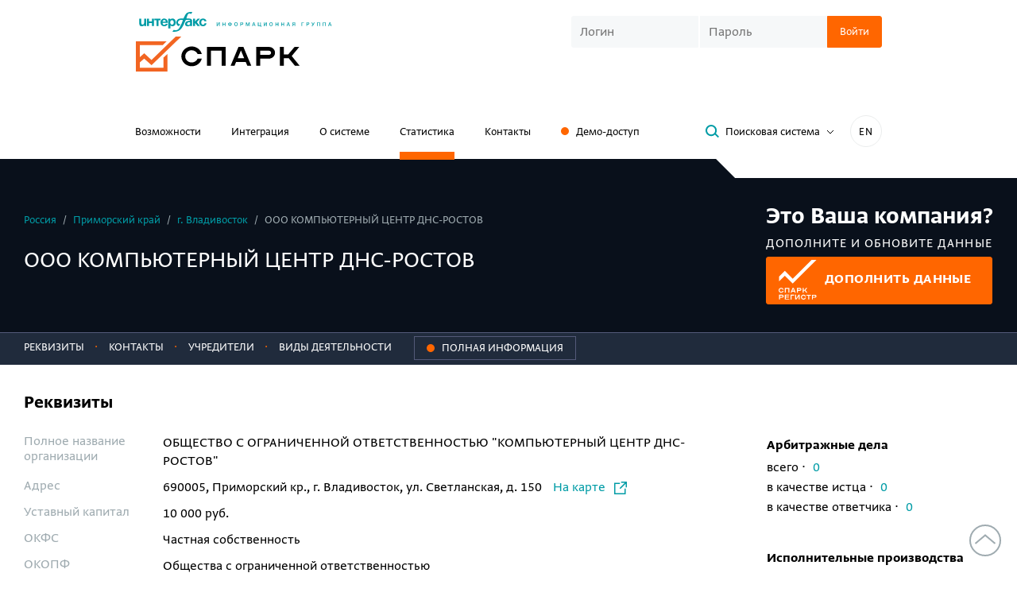

--- FILE ---
content_type: text/html; charset=utf-8
request_url: https://spark-interfax.ru/primorski-krai-vladivostok/ooo-kompyuterny-tsentr-dns-rostov-inn-6166070194-ogrn-1096193001310-6178894d68187e1ce0531b9aa8c027ab
body_size: 19617
content:


<!DOCTYPE html>
<html>
<head>
    <meta http-equiv="Content-Type" content="text/html; charset=utf-8">
    <title>ООО КОМПЬЮТЕРНЫЙ ЦЕНТР ДНС-РОСТОВ, Владивосток (ИНН 6166070194), реквизиты, выписка из ЕГРЮЛ, адрес, почта, сайт, телефон, финансовые показатели</title>
    <link href="https://spark-interfax.ru/primorski-krai-vladivostok/ooo-kompyuterny-tsentr-dns-rostov-inn-6166070194-ogrn-1096193001310-6178894d68187e1ce0531b9aa8c027ab" rel="canonical" />
    
    
    
    <link rel="shortcut icon" href="/favicon.ico" type="image/x-icon">
    <link rel="icon" href="/favicon.ico" type="image/x-icon">

    <link rel="apple-touch-icon" sizes="180x180" href="/apple-touch-icon.png">
    <link rel="icon" type="image/png" sizes="32x32" href="/favicon-32x32.png">
    <link rel="icon" type="image/png" sizes="16x16" href="/favicon-16x16.png">
    <link rel="manifest" href="/manifest.json">
    <link rel="mask-icon" href="/safari-pinned-tab.svg" color="#ff6600">
    <meta name="msapplication-TileColor" content="#ffffff">
    <meta name="theme-color" content="#ffffff">
    <meta name="msapplication-config" content="/browserconfig.xml">
    <meta name="format-detection" content="telephone=no">
    <meta name="robots" content="noyaca" />
    <meta name="robots" content="noodp" />


        <meta name="description" content="🔎Система СПАРК. ООО КОМПЬЮТЕРНЫЙ ЦЕНТР ДНС-РОСТОВ, Владивосток, Приморский край (ИНН 6166070194): ✓Риски и надежность компании ✓Выписка из ЕГРЮЛ ✓Финансовые показатели из бухгалтерской отчетности ☎Реквизиты, телефон, почта, адрес и сайт🔎0 арбитражных дел, 7 исполнительных производств ✓ Участие в тендерах">

    <meta name="viewport" content="width=device-width, initial-scale=1.0">

    
    
    
    <link rel="preload" fetchpriority="high" as="image" href="/content/build/dist/assets/cec0f808251becc79fd9.webp" type="image/webp" />
    <link rel="preload" fetchpriority="high" as="image" href="/content/build/dist/assets/a3dcb5c97affce07f772.svg" type="image/webp" />




    <link href="/content/build/dist/styles/critical-styles.7fc8c302d99aec5fe196.css" rel="stylesheet" type="text/css" />
    <link rel="preload" href="/scripts/vendor/patched/select2/dist/css/select2.min.css" fetchpriority="low" as="style" onload="this.onload=null;this.rel='stylesheet'" />
    <link rel="preload" href="/content/build/dist/styles/main.db1746d0e3693df9ed97.css" fetchpriority="low" as="style" onload="this.onload=null;this.rel='stylesheet'" />
    <link rel="preload" href="/content/build/dist/styles/svg-sprite.8db79e14cf77db07c9a7.css" fetchpriority="low" as="style" onload="this.onload=null;this.rel='stylesheet'" />

    
    
    <link rel="preload" href="/content/build/dist/styles/showcase.6749366920c488990e37.css" fetchpriority="low" as="style" onload="this.onload=null;this.rel='stylesheet'" />



    <link rel="preload" crossorigin href="/content/build/dist/assets/1ff86e961adf4b197212.woff2" as="font" type="font/woff2" />
    <link rel="preload" crossorigin href="/content/build/dist/assets/176d60993c93ca2637cf.woff2" as="font" type="font/woff2" />
    <link rel="preload" crossorigin href="/content/build/dist/assets/d26ae362f68487999b73.woff2" as="font" type="font/woff2" />

    
<meta property="og:url" content="https://spark-interfax.ru/primorski-krai-vladivostok/ooo-kompyuterny-tsentr-dns-rostov-inn-6166070194-ogrn-1096193001310-6178894d68187e1ce0531b9aa8c027ab">

    <meta property="og:title" content="ООО КОМПЬЮТЕРНЫЙ ЦЕНТР ДНС-РОСТОВ, Приморский край, Владивосток (ИНН 6166070194), реквизиты, выписка из ЕГРЮЛ, адрес, почта, сайт, телефон, финансовые показатели">

    <meta property="og:description" content="🔎Система СПАРК. ООО КОМПЬЮТЕРНЫЙ ЦЕНТР ДНС-РОСТОВ, Владивосток, Приморский край (ИНН 6166070194): ✓Риски и надежность компании ✓Выписка из ЕГРЮЛ ✓Финансовые показатели из бухгалтерской отчетности ☎Реквизиты, телефон, почта, адрес и сайт🔎0 арбитражных дел, 7 исполнительных производств ✓ Участие в тендерах">

    <meta property="og:image" content="https://spark-interfax.ru/showcase/preview/6178894d68187e1ce0531b9aa8c027ab.png">

    <script>
        window.ContentBuild = "/content/build/";
        window.HideLogin = false;
    </script>

    <script type="text/javascript">
        window.CookieDomain = '.spark-interfax.ru';
        window.SystemFolder = 'system/';
        window.CultureName = 'ru'
        window.sparkp = {
            demo: {
                demoAccessHintServiceEndpoint: '/demo/hint',
                demoAccessHintServiceResultsCount: '7',
                demoAccessHintServiceObjectTypes: '3'
            }
        };

    </script>

    <script src="/scripts/picturefill.min.js" async></script>

            <script type="application/ld+json">{"@context":"https://schema.org","@type":"BreadcrumbList","itemListElement":[{"@type":"ListItem","name":"Россия","item":{"@type":"Thing","@id":"http://spark-interfax.ru/statistics"},"position":1},{"@type":"ListItem","name":"&#128269; Приморский край","item":{"@type":"Thing","@id":"/statistics/region/05000000000"},"position":2},{"@type":"ListItem","name":"&#9989; г. Владивосток","item":{"@type":"Thing","@id":"/statistics/city/05401000000"},"position":3},{"@type":"ListItem","name":"ООО КОМПЬЮТЕРНЫЙ ЦЕНТР ДНС-РОСТОВ","position":4}]}</script>
</head>
<body>
    <noindex>
        <div class="warning hide">
            <div class="container">
    <div class="old-browser-warning">
        <div class="old-browser-warning__info">
            <div class="old-browser-warning__title">Обновите браузер</div>
            <div>Чтобы сайт работал корректно, обновите ваш браузер Chrome</div>
        </div>
        <div class="old-browser-warning__button">
                    <a href="https://www.google.ru/chrome/" target="_blank" class="btn btn-primary">Обновить браузер</a>
        </div>
    </div>
</div>

        </div>
        <div class="warning hide">
            <div class="container">
    <div class="recommended-browser-warning">
        <div class="recommended-browser-warning__info">
            <div class="recommended-browser-warning__title">Не гарантируем корректную работу сайта в вашем браузере</div>
            <div>Установите один из рекомендуемых</div>
        </div>
        <div class="recommended-browser-warning__browsers">
            <div class="recommended-browser-warning__browsers-item">
                <p>
                    <a href="https://www.google.ru/chrome/" target="_blank">
                        <i class="i-chrome-logo old-browser-block__browser-logo"></i>
                    </a>
                </p>
                <p>
                    <a href="https://www.google.ru/chrome/" target="_blank">Google<br />Chrome</a>
                </p>
            </div>
            <div class="recommended-browser-warning__browsers-item">
                <p>
                    <a href="https://browser.yandex.ru/" target="_blank">
                        <i class="i-yandex-logo old-browser-block__browser-logo"></i>
                    </a>
                </p>
                <p>
                    <a href="https://browser.yandex.ru/" target="_blank">Яндекс<br />Браузер</a>
                </p>
            </div>
            <div class="recommended-browser-warning__browsers-item">
                <p>
                    <a href="https://www.mozilla.org/firefox/" target="_blank">
                        <i class="i-firefox-logo old-browser-block__browser-logo"></i>
                    </a>
                </p>
                <p>
                    <a href="https://www.mozilla.org/firefox/" target="_blank">Firefox</a>
                </p>
            </div>
            <div class="recommended-browser-warning__browsers-item">
                <p>
                    <a href="https://www.opera.com" target="_blank">
                        <i class="i-opera-logo old-browser-block__browser-logo"></i>
                    </a>
                </p>
                <p>
                    <a href="https://www.opera.com" target="_blank">Opera</a>
                </p>
            </div>
            <div class="recommended-browser-warning__browsers-item">
                <p>
                    <a href="https://www.microsoft.com/edge" target="_blank">
                        <i class="i-edge-logo old-browser-block__browser-logo"></i>
                    </a>
                </p>
                <p>
                    <a href="https://www.microsoft.com/edge" target="_blank">MS Edge</a>
                </p>
            </div>
        </div>
    </div>
</div>

        </div>
        <div class="warning hide js-cookie-disabled-warning">
            <div class="container">
    <div class="cookie-disabled-warning">
        <div class="cookie-disabled-warning__title">Не гарантируем корректную работу сайта в вашем браузере</div>
        <div>Чтобы сайт работал корректно, разрешите сохранение cookie-файлов</div>
    </div>
</div>

        </div>
        <noscript>
            <div class="old-browser-block"><div class="container">
    <div class="old-browser-warning">
        <div class="old-browser-warning__info">
            <div class="old-browser-warning__title">Обновите браузер</div>
            <div>Чтобы сайт работал корректно, обновите ваш браузер Chrome</div>
        </div>
        <div class="old-browser-warning__button">
                    <a href="https://www.google.ru/chrome/" target="_blank" class="btn btn-primary">Обновить браузер</a>
        </div>
    </div>
</div>
</div>
        </noscript>
    </noindex>
    <header class="header">
        <div class="container">
            <div class="header__first-row">
                <div>
                    <div class="header__logos">
    <div class="header__logos-icon hidden-xs">
        <a href="http://group.interfax.ru/" target="_blank">
            <i class="sp-icon-logo-interfax"></i>
        </a>
    </div>
    <div>
        <a href="/">
            <i class="sp-icon-logo"></i>
        </a>
    </div>
</div>

                </div>
                    <div class="header__login hidden-xs">
                        <div class="visible-sm">
                            <div class="sub-navigation-links">
                                <div>
                                   
    <button class="js-popup-open header-demo-button" data-popup="demo" onclick="window.renderPopup('demo')">Заказать доступ</button>

                                </div>
                                <div class="sub-navigation-links__language-switch">
                                    <a class="language-switch" data-lang="en" href="https://spark-interfax.com">EN</a>

                                </div>
                            </div>
                        </div>
                        

<div class="login-form  ">
    <div class="js-login-form-container">
        <form action="/" method="POST" class="js-login-form">
            <div class="login-form__group js-login-credentials">
                <input class="custom-input custom-input_sm login-form__input js-login-credentials" placeholder="Логин" name="username"
                    autocorrect="off" autocapitalize="none" autocomplete="username" />
                <input class="custom-input custom-input_sm login-form__input js-login-credentials" placeholder="Пароль" type="password"
                    name="password" autocorrect="off" autocapitalize="none" autocomplete="current-password" />
                <button type="submit" class="btn btn-primary btn-sm login-form__btn">
                    <span>Войти</span>
                    <span class="loader hide js-login-loader"></span>
                </button>
                <div class="login-form__error js-login-panel-error" style="display: none;">
                    <span class="js-error-text-container">Вы указали неправильный логин или пароль</span>
                </div>
            </div>
            <div class="js-login-2fa" style="display: none;">
                <div class="login-code-control">
                    <div class="login-code-control__label js-login-2fa-notice">
                        <div>Включена двухфакторная аутентификация</div>
                        <div class="bold text-color">Введите код:</div>
                    </div>
                    <div class="login-form__group">
                        <input 
                            class="custom-input custom-input_sm login-form__input login-code-control__input js-login-2fa-code"
                            type="text"
                            name="otp"
                            autocorrect="off"
                            autocapitalize="none"
                            maxlength="4"
                            placeholder="----"
                        />
                        <input type="hidden" name="twofatoken" />
                        <button type="submit" class="btn btn-primary btn-sm login-form__btn">
                            <span>Войти</span>
                            <span class="loader hide js-login-loader"></span>
                        </button>
                        <div class="login-form__error js-login-panel-error" style="display: none;">
                            <span class="js-error-text-container"></span>
                        </div>
                    </div>
                </div>
                <div class="login-code-control hide js-login-resend-2fa">
                    <div class="login-code-control__label">
                        <div class="login-code-control__resend-container">
                            <button class="login-code-control__resend button-unstyled hide js-login-resend-2fa-btn" type="button">
                                <span>Отправить код повторно</span>
                            </button>
                            <span class="loader login-code-control__resend-loader hide js-login-resend-2fa-loader"></span>
                        </div>
                        <div class="js-login-resend-2fa-countdown">
                            Повторная отправка возможна через
                            <span class="js-login-resend-2fa-countdown-timer">02:00</span>
                        </div>
                    </div>
                </div>
            </div>
            <div class="captcha login-form__captcha js-captcha" style="display: none;">
                <input type="hidden" class="js-captcha-text" />
                <img class="captcha__image js-captcha-image" alt="captcha" />
                <input class="captcha__input custom-input custom-input_sm js-captcha-user-text"
                    placeholder="Текст с изображения" />
            </div>
        </form>
    </div>

    <div class="js-logged-in" style="display: none;">
        <span class="login-form__logged">
            <span>Вы вошли как</span><br />
            <span class="login-form__logged-name js-user-name"></span>
        </span>
        <span class="js-login-continue-button">Продолжить работу</span>
    </div>
</div>

                    </div>

                    <div class="mobile-burger visible-xs-block js-burger"><span></span></div>
            </div>


    <div class="header__second-row hidden-xs">
        <nav class="navigation">
            
<div class="navigation__item">
    <a href="/features">Возможности</a>
</div>

<div class="navigation__item">
    <a href="/integration">Интеграция</a>
</div>

<div class="navigation__item">
    <a href="/about">О системе</a>
</div>

<div class="navigation__item">
    <a class="active" href="/statistics">Статистика</a>
</div>

    <div class="navigation__item">
        <a href="/contacts">Контакты</a>
    </div>
<div class="navigation__item hidden-sm">
    
    <button class="js-popup-open header-demo-button button-unstyled" data-popup="demo" onclick="window.renderPopup('demo')">Демо-доступ</button>


</div>
        </nav>

        <div class="header-toolbar header__toolbar">
<button class="btn btn-sm btn-toggler search-popup-link js-search-popup-link">
    <i class="btn__icon sp-icon-magnifier"></i>
    <span class="btn__text">Поисковая система</span>
    <span class="btn-toggler__icon">
        <svg width="10" height="6" viewBox="0 0 10 6" fill="none" xmlns="http://www.w3.org/2000/svg">
            <path d="M1 1L5 5L9 1" stroke="#000"></path>
        </svg>
    </span>    
</button>            <div class="header-toolbar__language-switch hidden-sm">
                <a class="language-switch" data-lang="en" href="https://spark-interfax.com">EN</a>

            </div>
        </div>
    </div>
        </div>
    </header>

    <div class="mobile-menu js-burger-content">
        <div class="mobile-navigation">
            
<div class="navigation__item">
    <a href="/features">Возможности</a>
</div>

<div class="navigation__item">
    <a href="/integration">Интеграция</a>
</div>

<div class="navigation__item">
    <a href="/about">О системе</a>
</div>

<div class="navigation__item">
    <a class="active" href="/statistics">Статистика</a>
</div>

    <div class="navigation__item">
        <a href="/contacts">Контакты</a>
    </div>
<div class="navigation__item hidden-sm">
    
    <button class="js-popup-open header-demo-button button-unstyled" data-popup="demo" onclick="window.renderPopup('demo')">Демо-доступ</button>


</div>
        </div>
        <div class="mobile-login">
            

<div class="login-form  ">
    <div class="js-login-form-container">
        <form action="/" method="POST" class="js-login-form">
            <div class="login-form__group js-login-credentials">
                <input class="custom-input custom-input_sm login-form__input js-login-credentials" placeholder="Логин" name="username"
                    autocorrect="off" autocapitalize="none" autocomplete="username" />
                <input class="custom-input custom-input_sm login-form__input js-login-credentials" placeholder="Пароль" type="password"
                    name="password" autocorrect="off" autocapitalize="none" autocomplete="current-password" />
                <button type="submit" class="btn btn-primary btn-sm login-form__btn">
                    <span>Войти</span>
                    <span class="loader hide js-login-loader"></span>
                </button>
                <div class="login-form__error js-login-panel-error" style="display: none;">
                    <span class="js-error-text-container">Вы указали неправильный логин или пароль</span>
                </div>
            </div>
            <div class="js-login-2fa" style="display: none;">
                <div class="login-code-control">
                    <div class="login-code-control__label js-login-2fa-notice">
                        <div>Включена двухфакторная аутентификация</div>
                        <div class="bold text-color">Введите код:</div>
                    </div>
                    <div class="login-form__group">
                        <input 
                            class="custom-input custom-input_sm login-form__input login-code-control__input js-login-2fa-code"
                            type="text"
                            name="otp"
                            autocorrect="off"
                            autocapitalize="none"
                            maxlength="4"
                            placeholder="----"
                        />
                        <input type="hidden" name="twofatoken" />
                        <button type="submit" class="btn btn-primary btn-sm login-form__btn">
                            <span>Войти</span>
                            <span class="loader hide js-login-loader"></span>
                        </button>
                        <div class="login-form__error js-login-panel-error" style="display: none;">
                            <span class="js-error-text-container"></span>
                        </div>
                    </div>
                </div>
                <div class="login-code-control hide js-login-resend-2fa">
                    <div class="login-code-control__label">
                        <div class="login-code-control__resend-container">
                            <button class="login-code-control__resend button-unstyled hide js-login-resend-2fa-btn" type="button">
                                <span>Отправить код повторно</span>
                            </button>
                            <span class="loader login-code-control__resend-loader hide js-login-resend-2fa-loader"></span>
                        </div>
                        <div class="js-login-resend-2fa-countdown">
                            Повторная отправка возможна через
                            <span class="js-login-resend-2fa-countdown-timer">02:00</span>
                        </div>
                    </div>
                </div>
            </div>
            <div class="captcha login-form__captcha js-captcha" style="display: none;">
                <input type="hidden" class="js-captcha-text" />
                <img class="captcha__image js-captcha-image" alt="captcha" />
                <input class="captcha__input custom-input custom-input_sm js-captcha-user-text"
                    placeholder="Текст с изображения" />
            </div>
        </form>
    </div>

    <div class="js-logged-in" style="display: none;">
        <span class="login-form__logged">
            <span>Вы вошли как</span><br />
            <span class="login-form__logged-name js-user-name"></span>
        </span>
        <span class="js-login-continue-button">Продолжить работу</span>
    </div>
</div>

        </div>
            <div class="mobile-search">
                <button class="btn btn-sm btn-toggler search-popup-link js-search-popup-link">
    <i class="btn__icon sp-icon-magnifier"></i>
    <span class="btn__text">Поисковая система</span>
    <span class="btn-toggler__icon">
        <svg width="10" height="6" viewBox="0 0 10 6" fill="none" xmlns="http://www.w3.org/2000/svg">
            <path d="M1 1L5 5L9 1" stroke="#000"></path>
        </svg>
    </span>    
</button>
            </div>
        <div class="mobile-lang">
            <a class="language-switch language-switch_mobile-menu" data-lang="en" href="https://spark-interfax.com">IN ENGLISH</a>

        </div>
    </div>


<div id="search-panel" class="search-panel">
    <div class="search-panel__layout">
        <div class="container ">
            <div class="search-panel__inner">
                <div class="search-panel__close">
                    <button class="button-unstyled sp-icon-close-dark js-search-close"></button>
                </div>
                <div class="search-panel__form">
                    


<form action="/search" autocomplete="off" class="search-form js-search-form" method="get">    <div class="search-form__group">
        <div class="search-form__input-wrap">
            <i class="search-form__input-icon sp-icon-magnifier-dark"></i>
            <input class="search-form__input autocomplete-enabled js-search-input" type="text" name="Query"
                   value="" placeholder="Поиск компаний" />
        </div>
        <div class="search-form__buttons-wrap">
            <input class="btn btn-primary search-form__button js-search-submit" type="submit" value="Найти" />
        </div>
    </div>
</form><span class="hide js-anti-forgery">CfDJ8FkxmYaTD0BKuUOq6ixGiOP9Mn4Phn08MMuizMKBtihAyhEMpebX19Xmmp-ETtm60BwvQnOJRnXjYY8MGMTH6_Fk-9FXlsT-Sb6w3OTxzYGpQijrZzSP1TFnraQ5OvdmGehevMODAqRumt3fGAv_w6g</span>

<div class="search-hint">
    <div class="search-hint__inner">
        <button class="btn btn-toggler btn-sm search-hint__btn js-search-hint-anchor open">
            <span class="btn__text">Что можно искать</span>
            <i class="btn-toggler__icon sp-icon-grey-angle"></i>
        </button>
        <div class="row js-search-hint-text ">
            <div class="col-md-6">
                Название компании, адрес, телефон, сайт, домен, ФИО руководителя, совладельца, доверительного
                управляющего, ИНН, ОГРН, ОКПО, БИК
            </div>
        </div>
    </div>
    <a href="/about-search-system/" class="search-system-page-link" target="_blank">
        Описание поисковой системы
        <i class="sp-icon-grey-angle search-system-page-link__icon"></i>
    </a>
</div>
                </div>
            </div>
        </div>
        
<div id="seo-landings-panel">
    <div class="container search-encyclopedia">
        <div class="search-encyclopedia__title">энциклопедия поиска</div>
        <div class="search-encyclopedia__row-container">
                <div class="search-encyclopedia__item">
                    <a class="search-encyclopedia__link" href="/quick-search/inn-organizatsii" target="_blank">ИНН</a>
                </div>
                <div class="search-encyclopedia__item">
                    <a class="search-encyclopedia__link" href="/quick-search/ogrn-po-inn" target="_blank">ОГРН</a>
                </div>
                <div class="search-encyclopedia__item">
                    <a class="search-encyclopedia__link" href="/quick-search/sanktsionnye-spiski" target="_blank">Санкционные списки</a>
                </div>
                <div class="search-encyclopedia__item">
                    <a class="search-encyclopedia__link" href="/quick-search/kak-nayti-organizatsiyu-po-inn-ogrn-nazvaniyu-ili-adresu" target="_blank">Поиск компаний</a>
                </div>
                <div class="search-encyclopedia__item">
                    <a class="search-encyclopedia__link" href="/quick-search/upravlenie-debitorskoj-zadolzhennostyu" target="_blank">Дебиторская задолженность</a>
                </div>
                <div class="search-encyclopedia__item">
                    <a class="search-encyclopedia__link" href="/quick-search/informaciya-o-malom-biznese" target="_blank">Информация о малом бизнесе</a>
                </div>
                <div class="search-encyclopedia__item">
                    <a class="search-encyclopedia__link" href="/quick-search/proverka-rukovoditeley-organizatsiy" target="_blank">Руководитель организации</a>
                </div>
                <div class="search-encyclopedia__item">
                    <a class="search-encyclopedia__link" href="/quick-search/sudebnye-dela-organizatsii" target="_blank">Судебные дела</a>
                </div>
                <div class="search-encyclopedia__item">
                    <a class="search-encyclopedia__link" href="/quick-search/proverka-affilirovannosti-yuridicheskih-lits" target="_blank">Проверка аффилированности</a>
                </div>
                <div class="search-encyclopedia__item">
                    <a class="search-encyclopedia__link" href="/quick-search/nalogovaya-zadolzhennost-organizacii-ooo-ao-pao" target="_blank">Налоговая задолженность организации </a>
                </div>
                <div class="search-encyclopedia__item">
                    <a class="search-encyclopedia__link" href="/quick-search/proverka-fizicheskogo-lica" target="_blank">Проверка физических лиц</a>
                </div>
                <div class="search-encyclopedia__item">
                    <a class="search-encyclopedia__link" href="/quick-search/proverit-adres-massovoj-registracii" target="_blank">Адрес массовой регистрации</a>
                </div>
                <div class="search-encyclopedia__item">
                    <a class="search-encyclopedia__link" href="/quick-search/proverka-sotrudnikov-organizacii" target="_blank">Проверка сотрудников</a>
                </div>
                <div class="search-encyclopedia__item">
                    <a class="search-encyclopedia__link" href="/quick-search/vyyavlenie-konflikta-interesov" target="_blank">Выявление конфликта интересов</a>
                </div>
                <div class="search-encyclopedia__item">
                    <a class="search-encyclopedia__link" href="/quick-search/poisk-ispolnitelnyh-proizvodstv-po-inn-organizacii-yuridicheskogo-lica" target="_blank">Исполнительные производства</a>
                </div>
                <div class="search-encyclopedia__item">
                    <a class="search-encyclopedia__link" href="/quick-search/rekvizity-organizatsii" target="_blank">Реквизиты организации</a>
                </div>
                <div class="search-encyclopedia__item">
                    <a class="search-encyclopedia__link" href="/quick-search/proverka-svedenij-o-konechnyh-beneficiarah" target="_blank">Сведения о бенефициарах</a>
                </div>
                <div class="search-encyclopedia__item">
                    <a class="search-encyclopedia__link" href="/quick-search/uznat-raschetnyj-schet-organizatsii-po-inn" target="_blank">Расчетный счет организации</a>
                </div>
                <div class="search-encyclopedia__item">
                    <a class="search-encyclopedia__link" href="/quick-search/proverka-soiskatelya" target="_blank">Проверка соискателя</a>
                </div>
                <div class="search-encyclopedia__item">
                    <a class="search-encyclopedia__link" href="/quick-search/compliance" target="_blank">Комплаенс</a>
                </div>
                <div class="search-encyclopedia__item">
                    <a class="search-encyclopedia__link" href="/quick-search/ocenka-kreditnogo-riska-kontragenta" target="_blank">Оценка кредитных рисков</a>
                </div>
                <div class="search-encyclopedia__item">
                    <a class="search-encyclopedia__link" href="/quick-search/vyyavlenie-i-spiski-neblagonadezhnyh-kompanij" target="_blank">Неблагонадежные компании</a>
                </div>
                <div class="search-encyclopedia__item">
                    <a class="search-encyclopedia__link" href="/quick-search/monitoring-platezhej-raschyoty-s-postavshchikami-i-podryadchikami" target="_blank">Мониторинг платежей</a>
                </div>
                <div class="search-encyclopedia__item">
                    <a class="search-encyclopedia__link" href="/quick-search/proverit-blokirovku-raschetnogo-scheta-nalogovoj-inspekciej-online" target="_blank">Проверка блокировки расчетного счета </a>
                </div>
                <div class="search-encyclopedia__item">
                    <a class="search-encyclopedia__link" href="/quick-search/uznat-po-inn-srednespisochnuyu-chislennost-rabotnikov-na-predpriyatii" target="_blank">Численность сотрудников</a>
                </div>
                <div class="search-encyclopedia__item">
                    <a class="search-encyclopedia__link" href="/quick-search/rezultaty-proverki-organizacii" target="_blank">Результаты проверки организации</a>
                </div>
                <div class="search-encyclopedia__item">
                    <a class="search-encyclopedia__link" href="/quick-search/posmotret-ustavnoj-kapital-organizacii-po-inn" target="_blank">Уставный капитал организации</a>
                </div>
                <div class="search-encyclopedia__item">
                    <a class="search-encyclopedia__link" href="/quick-search/proverit-na-bankrotstvo-yuridicheskogo-lica-po-inn" target="_blank">Проверка на банкротство</a>
                </div>
                <div class="search-encyclopedia__item">
                    <a class="search-encyclopedia__link" href="/quick-search/poisk-i-proverka-po-sudam-obshchej-yurisdikcii" target="_blank">Проверка по судам общей юрисдикции</a>
                </div>
                <div class="search-encyclopedia__item">
                    <a class="search-encyclopedia__link" href="/quick-search/uznat-datu-registracii-ooo-yuridicheskogo-lica-po-inn" target="_blank">Дата регистрации</a>
                </div>
                <div class="search-encyclopedia__item">
                    <a class="search-encyclopedia__link" href="/quick-search/mesto-registracii-organizacii" target="_blank">Место регистрации организации</a>
                </div>
                <div class="search-encyclopedia__item">
                    <a class="search-encyclopedia__link" href="/quick-search/proverka-kontragenta-po-inn" target="_blank">Проверка контрагента по ИНН</a>
                </div>
                <div class="search-encyclopedia__item">
                    <a class="search-encyclopedia__link" href="/quick-search/kpp-po-inn" target="_blank">КПП</a>
                </div>
                <div class="search-encyclopedia__item">
                    <a class="search-encyclopedia__link" href="/quick-search/mesto-deyatelnosti-organizacii" target="_blank">Место деятельности организации</a>
                </div>
                <div class="search-encyclopedia__item">
                    <a class="search-encyclopedia__link" href="/quick-search/proverka-kontragentov-spiskom" target="_blank">Проверка контрагентов списком</a>
                </div>
                <div class="search-encyclopedia__item">
                    <a class="search-encyclopedia__link" href="/quick-search/okpo-po-inn" target="_blank">ОКПО</a>
                </div>
                <div class="search-encyclopedia__item">
                    <a class="search-encyclopedia__link" href="/quick-search/proverit-ooo-na-uchastie-v-tenderah-i-goszakupkah-po-inn" target="_blank">Тендеры и госзакупки</a>
                </div>
                <div class="search-encyclopedia__item">
                    <a class="search-encyclopedia__link" href="/quick-search/poisk-potencialnyh-b2b-klientov-onlain" target="_blank">Поиск клиентов (B2B)</a>
                </div>
                <div class="search-encyclopedia__item">
                    <a class="search-encyclopedia__link" href="/quick-search/uznat-yuridicheskiy-adres-organizatsii-po-inn" target="_blank">Юридический адрес</a>
                </div>
                <div class="search-encyclopedia__item">
                    <a class="search-encyclopedia__link" href="/quick-search/analiz-finansovogo-sostoyaniya-predpriyatiya" target="_blank">Анализ финансового состояния</a>
                </div>
                <div class="search-encyclopedia__item">
                    <a class="search-encyclopedia__link" href="/quick-search/uchrediteli-organizatsii" target="_blank">Учредители организации</a>
                </div>
                <div class="search-encyclopedia__item">
                    <a class="search-encyclopedia__link" href="/quick-search/proverit-chlenstvo-v-sro-po-inn" target="_blank">Проверка членства в СРО</a>
                </div>
                <div class="search-encyclopedia__item">
                    <a class="search-encyclopedia__link" href="/quick-search/proverit-buhgalterskuyu-otchetnost-kontragenta-po-inn" target="_blank">Бухгалтерская отчетность</a>
                </div>
                <div class="search-encyclopedia__item">
                    <a class="search-encyclopedia__link" href="/quick-search/oktmo-po-inn" target="_blank">ОКТМО</a>
                </div>
                <div class="search-encyclopedia__item">
                    <a class="search-encyclopedia__link" href="/quick-search/sravnenie-kompaniy" target="_blank">Сравнение компаний </a>
                </div>
                <div class="search-encyclopedia__item">
                    <a class="search-encyclopedia__link" href="/quick-search/okved-po-inn" target="_blank">ОКВЭД</a>
                </div>
                <div class="search-encyclopedia__item">
                    <a class="search-encyclopedia__link" href="/quick-search/proverit-licenziyu-ooo-yuridicheskogo-lica-po-inn" target="_blank">Проверка лицензии</a>
                </div>
                <div class="search-encyclopedia__item">
                    <a class="search-encyclopedia__link" href="/quick-search/vypiska-egrul-online" target="_blank">Выписка из ЕГРЮЛ</a>
                </div>
                <div class="search-encyclopedia__item">
                    <a class="search-encyclopedia__link" href="/quick-search/analiz-konkurentov" target="_blank">Анализ конкурентов</a>
                </div>
                <div class="search-encyclopedia__item">
                    <a class="search-encyclopedia__link" href="/quick-search/proverit-sertifikaty-organizacii" target="_blank">Проверка сертификатов </a>
                </div>
                <div class="search-encyclopedia__item">
                    <a class="search-encyclopedia__link" href="/quick-search/uznat-adres-saita-organizatsii-po-inn-ili-nazvaniyu" target="_blank">Сайт организации</a>
                </div>
                <div class="search-encyclopedia__item">
                    <a class="search-encyclopedia__link" href="/quick-search/marketingovyj-analiz-rynka" target="_blank">Маркетинговый анализ рынка</a>
                </div>
                <div class="search-encyclopedia__item">
                    <a class="search-encyclopedia__link" href="/quick-search/proverka-tovarnogo-znaka-onlain" target="_blank">Проверка товарных знаков</a>
                </div>
                <div class="search-encyclopedia__item">
                    <a class="search-encyclopedia__link" href="/quick-search/okopf-po-inn" target="_blank">ОКОПФ</a>
                </div>
                <div class="search-encyclopedia__item">
                    <a class="search-encyclopedia__link" href="/quick-search/proverka-svedenij-o-gosudarstvennoj-registracii-yuridicheskih-lic-po-inn" target="_blank">Сведения о регистрации</a>
                </div>
                <div class="search-encyclopedia__item">
                    <a class="search-encyclopedia__link" href="/quick-search/okfs-po-inn" target="_blank">ОКФС</a>
                </div>
                <div class="search-encyclopedia__item">
                    <a class="search-encyclopedia__link" href="/quick-search/posmotret-filialy-i-predstavitelstva-yuridicheskogo-lica-ooo" target="_blank">Филиалы и представительства</a>
                </div>
                <div class="search-encyclopedia__item">
                    <a class="search-encyclopedia__link" href="/quick-search/proverit-vnesenie-ooo-v-reestr-nedobrosovestnyh-postavshchikov-44-i-223-fz-po-inn" target="_blank">Реестр недобросовестных поставщиков</a>
                </div>
                <div class="search-encyclopedia__item">
                    <a class="search-encyclopedia__link" href="/quick-search/okogu-po-inn" target="_blank">ОКОГУ</a>
                </div>
                <div class="search-encyclopedia__item">
                    <a class="search-encyclopedia__link" href="/quick-search/uznat-po-inn-mesto-v-rejtinge-kompanij-v-spark-interfax" target="_blank">Рейтинг компании</a>
                </div>
                <div class="search-encyclopedia__item">
                    <a class="search-encyclopedia__link" href="/quick-search/okato-po-inn" target="_blank">ОКАТО</a>
                </div>
                <div class="search-encyclopedia__item">
                    <a class="search-encyclopedia__link" href="/quick-search/prover-sebya-i-kontragenta-riski-biznesa" target="_blank">Проверь себя и контрагента</a>
                </div>
                <div class="search-encyclopedia__item">
                    <a class="search-encyclopedia__link" href="/quick-search/dolzhnaya-osmotritelnost" target="_blank">Должная осмотрительность</a>
                </div>
                <div class="search-encyclopedia__item">
                    <a class="search-encyclopedia__link" href="/quick-search/proverit-licenziyu-banka" target="_blank">Банковские лицензии</a>
                </div>
                <div class="search-encyclopedia__item">
                    <a class="search-encyclopedia__link" href="/quick-search/sistema-scoringa-kontragentov" target="_blank">Скоринг контрагентов</a>
                </div>
                <div class="search-encyclopedia__item">
                    <a class="search-encyclopedia__link" href="/quick-search/proverit-licenziyu-na-alkogol-po-inn-organizacii" target="_blank">Лицензии на алкоголь</a>
                </div>
                <div class="search-encyclopedia__item">
                    <a class="search-encyclopedia__link" href="/quick-search/monitoring-smi" target="_blank">Мониторинг СМИ</a>
                </div>
                <div class="search-encyclopedia__item">
                    <a class="search-encyclopedia__link" href="/quick-search/priznaki-hozyajstvennoj-deyatelnosti" target="_blank">Признаки хозяйственной деятельности</a>
                </div>
                <div class="search-encyclopedia__item">
                    <a class="search-encyclopedia__link" href="/quick-search/sovladelcy-kompanii-i-struktura-sobstvennikov" target="_blank">Совладельцы компании</a>
                </div>
                <div class="search-encyclopedia__item">
                    <a class="search-encyclopedia__link" href="/quick-search/proverit-dogovor-lizinga" target="_blank">Проверка договоров лизинга</a>
                </div>
                <div class="search-encyclopedia__item">
                    <a class="search-encyclopedia__link" href="/quick-search/proverka-goskontraktov-organizacij-i-ip" target="_blank">Госконтракты организаций и ИП</a>
                </div>
                <div class="search-encyclopedia__item">
                    <a class="search-encyclopedia__link" href="/quick-search/analiz-reputacionnyh-riskov-i-ocenka-delovoj-reputacii-kompanii" target="_blank">Репутационные риски</a>
                </div>
                <div class="search-encyclopedia__item">
                    <a class="search-encyclopedia__link" href="/quick-search/indeks-delovoj-reputacii-subekta-predprinimatelskoj-deyatelnosti" target="_blank">Индекс деловой репутации</a>
                </div>
                <div class="search-encyclopedia__item">
                    <a class="search-encyclopedia__link" href="/quick-search/prozrachnost-biznesa" target="_blank">Прозрачность бизнеса</a>
                </div>
                <div class="search-encyclopedia__item">
                    <a class="search-encyclopedia__link" href="/quick-search/proverit-ekg-rejting-otvetstvennogo-biznesa-indeks-delovoj-reputacii-po-inn" target="_blank">ЭКГ-рейтинг</a>
                </div>
        </div>
    </div>
</div>
    </div>
</div>
    


















<div itemscope itemtype="http://schema.org/Organization">
    <div class="company-header " id="company-header">
        <div class="company-header__inner">
            <div class="company-header__content">

<ul class="breadcrumbs">
    <li class="breadcrumbs__item-wrapper">
            <a href="/statistics">
                <span>Россия</span>
            </a>
    </li>

        <li class="breadcrumbs__item-wrapper js-breadcrumbs-level">
            <div class="breadcrumbs__item js-breadcrumbs-toggler-target">
                    <a href="/statistics/region/05000000000">
                        <span>Приморский край</span>
                    </a>
            </div>
        </li>
        <li class="breadcrumbs__item-wrapper js-breadcrumbs-level">
            <div class="breadcrumbs__item js-breadcrumbs-toggler-target">
                    <a href="/statistics/city/05401000000">
                        <span>г. Владивосток</span>
                    </a>
            </div>
        </li>

        <li class="breadcrumbs__item-wrapper">
            <div class="breadcrumbs__item">
                <span>ООО КОМПЬЮТЕРНЫЙ ЦЕНТР ДНС-РОСТОВ</span>
            </div>
        </li>
</ul>
                <h1 class="company-header__title " itemprop="name">ООО КОМПЬЮТЕРНЫЙ ЦЕНТР ДНС-РОСТОВ</h1>


            </div>
            <div class="company-header__sidebar">
                    <div class="header-registry-lead-block">
                        <h3 class="header-registry-lead-block__title">Это Ваша компания?</h3>
                        <div class="header-registry-lead-block__subtitle">Дополните и обновите данные</div>
                        <a class="btn btn-primary header-registry-lead-block__btn" href="https://spark-register.ru" target="_blank">Дополнить данные</a>
                    </div>

            </div>
        </div>
    </div>
    <div class="relative">
        <div class="company-params-tabs js-company-info-tabs">
            <div class="company-container">
                <div class="company-container__content">
                    <div class="company-params-tabs__inner-wrapper">
                        <div class="company-params-tabs__inner">
                            <button class="company-params-tabs__item js-company-info-tab-item" data-value="_details">Реквизиты</button>
                            <button class="company-params-tabs__item js-company-info-tab-item" data-value="_contacts">Контакты</button>
                                <button class="company-params-tabs__item js-company-info-tab-item" data-value="_founders">Учредители</button>
                                <button class="company-params-tabs__item js-company-info-tab-item" data-value="_activity">Виды деятельности</button>
                                <button class="company-params-tabs__item_type_action js-popup-open" data-popup="demo" onclick="window.renderPopup('demo')">Полная информация</button>
                        </div>
                    </div>
                </div>
            </div>
        </div>

        <div class="company-container">
            <div class="company-container__content">
                <div class="js-company-info-tabs-content">
                    <div class="padding-top-10">
                        <div class="company-params-section">
                            <h2 id="_details" class="company-section-title">Реквизиты</h2>

                            <div class="company-characteristics full-width">
                                    <div class="company-characteristics__row">
                                        <div class="company-characteristics__name">Полное название организации</div>
                                        <div class="company-characteristics__value" itemprop="legalName">ОБЩЕСТВО С ОГРАНИЧЕННОЙ ОТВЕТСТВЕННОСТЬЮ &quot;КОМПЬЮТЕРНЫЙ ЦЕНТР ДНС-РОСТОВ&quot;</div>
                                    </div>
                                    <div class="company-characteristics__row">
                                        <div class="company-characteristics__name">Адрес</div>
                                        <div class="company-characteristics__value">
                                            <span class="copy-to-clipboard js-copy-to-clipboard" data-tooltip="Скопировать" itemprop="address">
                                                    <span>
                                                        690005,
                                                    </span>
                                                Приморский кр., г. Владивосток, ул. Светланская, д. 150
                                            </span>
                                            <span class="link left-offset-10 js-show-company-on-map">
                                                На карте
                                                <i class="sp-icon-link left-offset-5"></i>
                                            </span>
                                        </div>
                                    </div>
                                    <div class="company-characteristics__row">
                                        <div class="company-characteristics__name">Уставный капитал</div>
                                        <div class="company-characteristics__value"><span class="js-replace-ruble">10&nbsp;000 руб.</span></div>
                                    </div>
                                    <div class="company-characteristics__row">
                                        <div class="company-characteristics__name">ОКФС</div>
                                        <div class="company-characteristics__value">Частная собственность</div>
                                    </div>
                                    <div class="company-characteristics__row">
                                        <div class="company-characteristics__name">ОКОПФ</div>
                                        <div class="company-characteristics__value">Общества с ограниченной ответственностью</div>
                                    </div>
                                    <div class="company-characteristics__row">
                                        <div class="company-characteristics__name">ОКОГУ</div>
                                        <div class="company-characteristics__value">Организации, учрежденные юридическими лицами или гражданами, или юридическими лицами и гражданами совместно</div>
                                    </div>
                                    <div class="company-characteristics__row">
                                        <div class="company-characteristics__name">ИНН</div>
                                        <div class="company-characteristics__value"><span class="copy-to-clipboard js-copy-to-clipboard" data-tooltip="Скопировать" data-tooltip="Скопировать" itemprop="taxID">6166070194</span></div>
                                    </div>
                                    <div class="company-characteristics__row">
                                        <div class="company-characteristics__name">ОГРН</div>
                                        <div class="company-characteristics__value"><span class="copy-to-clipboard js-copy-to-clipboard" data-tooltip="Скопировать">1096193001310</span></div>
                                    </div>
                                    <div class="company-characteristics__row">
                                        <div class="company-characteristics__name">КПП</div>
                                        <div class="company-characteristics__value"><span class="copy-to-clipboard js-copy-to-clipboard" data-tooltip="Скопировать">253601001</span></div>
                                    </div>
                                    <div class="company-characteristics__row">
                                        <div class="company-characteristics__name">ОКАТО</div>
                                        <div class="company-characteristics__value">Приморский край, Владивосток, Ленинский</div>
                                    </div>
                                    <div class="company-characteristics__row">
                                        <div class="company-characteristics__name">ОКПО</div>
                                        <div class="company-characteristics__value">
                                            <span class="copy-to-clipboard js-copy-to-clipboard" data-tooltip="Скопировать">89249689</span>
                                        </div>
                                    </div>
                                    <div class="company-characteristics__row">
                                        <div class="company-characteristics__name">ОКТМО</div>
                                        <div class="company-characteristics__value">Приморский край, Городские округа Приморского края, Владивостокский, г Владивосток</div>
                                    </div>
                            </div>
                        </div>

                        <div class="company-params-section">
                            <h2 id="_contacts" class="company-section-title">Контакты</h2>
                            <div class="company-characteristics">
                                <div class="company-characteristics__row">
                                    <div class="company-characteristics__name">Телефон</div>
                                    <div class="company-characteristics__value">
                                                <div class="plug-value link js-popup-open" data-popup="demo" onclick="window.renderPopup(&#x27;demo&#x27;)">
                                                    <span class="plug-value__text">+7</span>
                                                    <span>(&#9617;&#9617;&#9617;) &#9617;&#9617;&#9617; &#9617;&#9617;</span>
                                                    <span class="plug-value__text">-</span>
                                                    <span>&#9617;&#9617;</span>
                                                </div>
                                    </div>
                                </div>

                                <div class="company-characteristics__row">
                                    <div class="company-characteristics__name">Электронная<br />почта</div>
                                    <div class="company-characteristics__value">
                                            <span>Сведения отсутствуют</span>
                                    </div>
                                </div>

                                <div class="company-characteristics__row">
                                    <div class="company-characteristics__name">Сайт</div>
                                    <div class="company-characteristics__value">
                                            <span>Сведения отсутствуют</span>
                                    </div>
                                </div>
                            </div>
                        </div>

                            <div class="company-params-section">
                                <h2 class="company-section-title">Информация о компании</h2>

                                <div class="company-characteristics full-width">
                                        <div class="company-characteristics__row">
                                            <div class="company-characteristics__name">Руководитель</div>
                                            <div class="company-characteristics__value link js-popup-open" data-popup="demo" onclick="window.renderPopup(&#x27;demo&#x27;)">
                                                Карпцов Юрий Дмитриевич, директор *
                                            </div>
                                        </div>
                                        <div id="_founders" class="company-characteristics__row">
                                            <div class="company-characteristics__name">Учредители</div>
                                            <div class="company-characteristics__value link js-popup-open" data-popup="demo" onclick="window.renderPopup(&#x27;demo&#x27;)">
Карпцов Юрий Дмитриевич                                                 **
                                            </div>
                                        </div>
                                        <div class="company-characteristics__row">
                                            <div class="company-characteristics__name">Размер предприятия</div>
                                            <div class="company-characteristics__value">
                                                    <div class="plug-value link js-popup-open" data-popup="demo" onclick="window.renderPopup(&#x27;demo&#x27;)">
                                                        &#9617;&#9617;&#9617;&#9617;&#9617;&#9617;&#9617;&#9617;&#9617;&#9617;&#9617;&#9617;&#9617;&#9617;
                                                    </div>
                                            </div>
                                        </div>
                                        <div class="company-characteristics__row">
                                            <div class="company-characteristics__name">Численность персонала</div>
                                            <div class="company-characteristics__value">
                                                    <div class="plug-value link js-popup-open" data-popup="demo" onclick="window.renderPopup(&#x27;demo&#x27;)">
                                                        &#9617;&#9617;&#9617;
                                                    </div>

                                            </div>
                                        </div>

                                        <div class="company-characteristics__row">
                                            <div class="company-characteristics__name">Филиалы</div>
                                            <div class="company-characteristics__value">
                                                    <div class="plug-value link js-popup-open" data-popup="demo" onclick="window.renderPopup(&#x27;demo&#x27;)">
                                                        <span class="plug-value__plug">&#9617;&#9617;&#9617;&#9617;&#9617;&#9617;&#9617;&#9617;&#9617;&#9617;&#9617;&#9617;&#9617;&#9617;</span>
                                                    </div>
                                            </div>
                                        </div>
                                </div>

                                <div class="notes">
                                        <div class="notes__item">Данные без учета обновлений, доступных в системе СПАРК. <br />  Для получения актуальных данных – <span class="link js-popup-open" data-popup="demo" onclick="window.renderPopup(&#x27;demo&#x27;)">войдите в систему</span>.</div>
                                        <div class="notes__item">Учредители, участники, акционеры с долей участия >25%</div>
                                </div>
                            </div>
                            <div class="company-params-section">
                                <h2 class="company-section-title">Сведения о государственной регистрации</h2>

                                <div class="company-characteristics full-width">

                                        <div class="company-characteristics__row">
                                            <div class="company-characteristics__name">Дата регистрации</div>
                                            <div class="company-characteristics__value">25.06.2009</div>
                                        </div>
                                        <div class="company-characteristics__row">
                                            <div class="company-characteristics__name">Регистрирующий орган</div>
                                            <div class="company-characteristics__value">ИФНС России по Ленинскому району г. Владивостока</div>
                                        </div>
                                        <div class="company-characteristics__row">
                                            <div class="company-characteristics__name">Адрес регистрирующего органа</div>
                                            <div class="company-characteristics__value">690091,Владивосток г,Океанский пр-кт,40</div>
                                        </div>
                                        <div class="company-characteristics__row">
                                            <div class="company-characteristics__name">Регистрирующий орган, в котором находится регистрационное дело</div>
                                            <div class="company-characteristics__value">Межрайонная инспекция Федеральной налоговой службы &#x2116; 15 по Приморскому краю</div>
                                        </div>
                                        <div class="company-characteristics__row">
                                            <div class="company-characteristics__name">Дата ликвидации</div>
                                            <div class="company-characteristics__value">17.09.2014</div>
                                        </div>

                                </div>
                            </div>

                            <div class="company-params-section">
                                <h2 id="_activity" class="company-section-title">Виды деятельности</h2>

                                    <div class="okved-list">
                                        <div class="okved-list__title">Основной вид деятельности по ОКВЭД</div>
                                        <div class="okved-list__items">
                                            <div class="okved-list__item">
                                                <div class="okved-list__code">47.41.4</div>
                                                <div class="okved-list__name">Торговля розничная офисными машинами и оборудованием в специализированных магазинах</div>
                                            </div>
                                        </div>

                                    </div>
                                    <div class="okved-list">
                                        <div class="okved-list__title">Дополнительные виды деятельности</div>
                                        <div class="okved-list__items">
                                                <div class="okved-list__item">
                                                    <div class="okved-list__code">47.41</div>
                                                    <div class="okved-list__name">Торговля розничная компьютерами, периферийными устройствами к ним и программным обеспечением в специализированных магазинах</div>
                                                </div>
                                                <div class="okved-list__item">
                                                    <div class="okved-list__code">47.43</div>
                                                    <div class="okved-list__name">Торговля розничная аудио- и видеотехникой в специализированных магазинах</div>
                                                </div>
                                                <div class="okved-list__item">
                                                    <div class="okved-list__code">47.5</div>
                                                    <div class="okved-list__name">Торговля розничная прочими бытовыми изделиями в специализированных магазинах</div>
                                                </div>
                                                <div class="okved-list__item">
                                                    <div class="okved-list__code">47.78.1</div>
                                                    <div class="okved-list__name">Торговля розничная фотоаппаратурой, оптическими приборами и средствами измерений, кроме очков, в специализированных магазинах</div>
                                                </div>
                                        </div>
                                    </div>
                            </div>

                        <div class="top-offset-30">
                            <h2 class="company-section-title">Описание</h2>

                            <div class="company-description">
                                <div class="company-description__text" itemprop="description">
                                    Компания  ООО КОМПЬЮТЕРНЫЙ ЦЕНТР ДНС-РОСТОВ, адрес: Приморский кр., г. Владивосток, ул. Светланская, д. 150  зарегистрирована 25.06.2009. Организации присвоены ИНН 6166070194, ОГРН 1096193001310, КПП 253601001. Основным видом деятельности является торговля розничная офисными машинами и оборудованием в специализированных магазинах, всего зарегистрировано 8 видов деятельности по ОКВЭД. Связи с другими компаниями отсутствуют.<br /> Количество совладельцев (по данным ЕГРЮЛ): 1, директор - Карпцов Юрий Дмитриевич. Размер уставного капитала 10 000₽.<br /> Компания  ООО КОМПЬЮТЕРНЫЙ ЦЕНТР ДНС-РОСТОВ не принимала участие в тендерах. В отношении компании было возбуждено 7 исполнительных производств. ООО КОМПЬЮТЕРНЫЙ ЦЕНТР ДНС-РОСТОВ не участвовало в арбитражных делах.<br /> Реквизиты ООО КОМПЬЮТЕРНЫЙ ЦЕНТР ДНС-РОСТОВ, юридический адрес, официальный сайт и выписка ЕГРЮЛ доступны в системе СПАРК (демо-доступ бесплатно).</p>
                                </div>
                            </div>
                        </div>
                    </div>
                </div>
            </div>
            <div class="company-container__sidebar company-sidebar">

                        <div class="company-sidebar-section">
                            <h3 class="company-sidebar__title">Арбитражные дела</h3>
                            <ul class="list-unstyled">
                                    <li>
                                        <ul class="list-unstyled horizontal-list">
                                            <li class="">всего</li>
                                                <li>
                                                    <span class="link js-popup-open" data-popup="demo" onclick="window.renderPopup(&#x27;demo&#x27;)">0</span>
                                                </li>

                                        </uL>
                                    </li>
                                    <li>
                                        <ul class="list-unstyled horizontal-list">
                                            <li class="">в качестве истца</li>
                                                <li>
                                                    <span class="link js-popup-open" data-popup="demo" onclick="window.renderPopup(&#x27;demo&#x27;)">0</span>
                                                </li>

                                        </uL>
                                    </li>
                                    <li>
                                        <ul class="list-unstyled horizontal-list">
                                            <li class="">в качестве ответчика</li>
                                                <li>
                                                    <span class="link js-popup-open" data-popup="demo" onclick="window.renderPopup(&#x27;demo&#x27;)">0</span>
                                                </li>

                                        </uL>
                                    </li>
                            </ul>
                        </div>
                        <div class="company-sidebar-section">
                            <h3 class="company-sidebar__title">Исполнительные производства</h3>
                            <ul class="list-unstyled">
                                    <li>
                                        <ul class="list-unstyled horizontal-list">
                                            <li class="">текущие</li>
                                                <li>
                                                    <span class="link js-popup-open" data-popup="demo" onclick="window.renderPopup(&#x27;demo&#x27;)">0</span>
                                                </li>

                                        </uL>
                                    </li>
                                    <li>
                                        <ul class="list-unstyled horizontal-list">
                                            <li class="">завершенные</li>
                                                <li>
                                                    <span class="link js-popup-open" data-popup="demo" onclick="window.renderPopup(&#x27;demo&#x27;)">7</span>
                                                </li>

                                        </uL>
                                    </li>
                            </ul>
                        </div>
                        <div class="company-sidebar-section">
                            <h3 class="company-sidebar__title">Связи компании</h3>
                            <ul class="list-unstyled">
                                    <li>
                                        <ul class="list-unstyled horizontal-list">
                                            <li class="">совладельцы</li>
                                                <li>
                                                    <span class="link js-popup-open" data-popup="demo" onclick="window.renderPopup(&#x27;demo&#x27;)">1</span>
                                                </li>

                                        </uL>
                                    </li>
                            </ul>
                        </div>
                    <div class="company-delimiter"></div>
                    <div class="company-sidebar-section">
                        <ul class="list-unstyled list-indices">
                            <li class="index list-indices__item">
                                <h3 class="index__title">Индекс должной осмотрительности</h3>
                                <div class="index__inner">
                                    <div class="index__icon">
                                        <i class="sp-icon-ido"></i>
                                        <span class="plug-value link index__icon-text js-popup-open" data-popup="demo" onclick="window.renderPopup(&#x27;demo&#x27;)">
                                            &#9617;&#9617;
                                        </span>
                                    </div>
                                    <div class="index__name">ИДО</div>
                                    <div class="plug-value link js-popup-open" data-popup="demo" onclick="window.renderPopup(&#x27;demo&#x27;)">&#9617;&#9617;&#9617;&#9617;&#9617;&#9617;</div>
                                    <i class="sp-icon-eye index__info-icon"></i>
                                    <div class="index__info">
                                        <h4 class="index__info-title">ИДО</h4>
                                        <h5 class="index__info-subtitle">Индекс Должной Осмотрительности *</h5>
                                        <p>представляет собой значение от 1 до 99, где более высокое значение отражает большую вероятность того, что компания создана не для уставных целей, а в качестве "транзакционной единицы", не имеющей существенных собственных активов и операций, или является "брошенным" активом.</p>
                                    </div>
                                </div>
                            </li>
                            <li class="index list-indices__item">
                                <h3 class="index__title">Индекс финансового риска</h3>
                                <div class="index__inner">
                                    <div class="index__icon">
                                        <i class="sp-icon-ido"></i>
                                        <span class="plug-value link index__icon-text js-popup-open" data-popup="demo" onclick="window.renderPopup(&#x27;demo&#x27;)">
                                            &#9617;&#9617;
                                        </span>
                                    </div>
                                    <div class="index__name">ИФР</div>
                                    <div class="plug-value link js-popup-open" data-popup="demo" onclick="window.renderPopup(&#x27;demo&#x27;)">&#9617;&#9617;&#9617;&#9617;&#9617;&#9617;</div>
                                    <i class="sp-icon-eye index__info-icon"></i>
                                    <div class="index__info">
                                        <h4 class="index__info-title">ИФР</h4>

                                        <h5 class="index__info-subtitle">Индекс Финансового Риска *</h5>
                                        <p>представляет собой значение от 1 до 99, где более высокое значение указывает на наличие признаков неудовлетворительного финансового состояния, которые могут привести к тому, что компания утратит платежеспособность.</p>
                                    </div>
                                </div>
                            </li>
                            <li class="index list-indices__item">
                                <h3 class="index__title">Индекс платежной дисциплины</h3>
                                <div class="index__inner">
                                    <div class="index__icon">
                                        <i class="sp-icon-ido"></i>
                                        <span class="plug-value link index__icon-text js-popup-open" data-popup="demo" onclick="window.renderPopup(&#x27;demo&#x27;)">
                                            &#9617;&#9617;
                                        </span>
                                    </div>
                                    <div class="index__name">ИПД</div>
                                    <div class="plug-value link js-popup-open" data-popup="demo" onclick="window.renderPopup(&#x27;demo&#x27;)">&#9617;&#9617;&#9617;&#9617;&#9617;&#9617;</div>
                                    <i class="sp-icon-eye index__info-icon"></i>
                                    <div class="index__info">
                                        <h4 class="index__info-title">ИПД</h4>
                                        <h5 class="index__info-subtitle">Индекс Платежной Дисциплины *</h5>
                                        <p>(Paydex) представляет собой значение от 0 до 100, где более низкое значение указывает на высокий риск просрочки платежей. Индекс платежной дисциплины рассчитывается автоматически на основании данных по платежам компании, полученным от участников программы «Мониторинг платежей», что не может гарантировать покрытия всех платежей компании.</p>
                                    </div>
                                </div>
                            </li>
                        </ul>
                        <div class="company-delimiter"></div>
                    </div>

                    <div class="company-sidebar-section">
                        <h3 class="company-sidebar__title">Финансовая информация</h3>
                        <ul class="list-unstyled company-financial-params company-financial-params_demo">
                            <li class="company-financial-params__item">
                                <div>Выручка</div>
                                <div class="plug-value link js-popup-open" data-popup="demo" onclick="window.renderPopup(&#x27;demo&#x27;)">&#9617;&#9617;&#9617;&#9617;&#9617;&#9617;&#9617;&#9617;<span class="left-offset-10">&#8381;</span></div>
                            </li>
                            <li class="company-financial-params__item">
                                <div>Чистая прибыль</div>
                                <div class="plug-value link js-popup-open" data-popup="demo" onclick="window.renderPopup(&#x27;demo&#x27;)">&#9617;&#9617;&#9617;&#9617;&#9617;&#9617;&#9617;&#9617;<span class="left-offset-10">&#8381;</span></div>
                            </li>
                            <li class="company-financial-params__item">
                                <div>Чистые активы</div>
                                <div class="plug-value link js-popup-open" data-popup="demo" onclick="window.renderPopup(&#x27;demo&#x27;)">&#9617;&#9617;&#9617;&#9617;&#9617;&#9617;&#9617;&#9617;<span class="left-offset-10">&#8381;</span></div>
                            </li>
                        </ul>
                    </div>
                    <div class="check-company top-offset-15 js-popup-open" data-popup="demo" onclick="window.renderPopup(&#x27;demo&#x27;)">
                        <div class="check-company__title">Полная проверка контрагентов в&nbsp;СПАРК</div>
                        <ul class="custom-ul custom-ul_color_inverse custom-ul_size_sm check-company__list">
                            <li class="check-company__list-item">Неоплаченные долги</li>
                            <li class="check-company__list-item">Арбитражные дела</li>
                            <li class="check-company__list-item">Учредители и связи</li>
                            <li class="check-company__list-item">Реорганизации и банкротства</li>
                            <li class="check-company__list-item">Прочие факторы риска</li>
                        </ul>

                        <button class="btn btn-primary check-company__btn">Проверить бесплатно</button>
                    </div>
            </div>
        </div>
</div>

<div>
        <div class="js-company-map"
            data-place-latitude=" 43.112182"
            data-place-longitude=" 131.934754"
            data-place-caption="ООО КОМПЬЮТЕРНЫЙ ЦЕНТР ДНС-РОСТОВ"
            data-place-address="Приморский кр., г. Владивосток, ул. Светланская, д. 150"
            data-place-link="&lt;a href=&quot;/primorski-krai-vladivostok/ooo-kompyuterny-tsentr-dns-rostov-inn-6166070194-ogrn-1096193001310-6178894d68187e1ce0531b9aa8c027ab&quot;&gt;&amp;#x41E;&amp;#x41E;&amp;#x41E; &amp;#x41A;&amp;#x41E;&amp;#x41C;&amp;#x41F;&amp;#x42C;&amp;#x42E;&amp;#x422;&amp;#x415;&amp;#x420;&amp;#x41D;&amp;#x42B;&amp;#x419; &amp;#x426;&amp;#x415;&amp;#x41D;&amp;#x422;&amp;#x420; &amp;#x414;&amp;#x41D;&amp;#x421;-&amp;#x420;&amp;#x41E;&amp;#x421;&amp;#x422;&amp;#x41E;&amp;#x412;&lt;/a&gt;"
            style="width: 100%; height: 400px;">
        </div>
</div>

<div class="container top-offset-40">
    <div class="row">
        <div class="col-xs-12">
            <a class="spark-risks-panel" href="/1cspark">
                <div class="spark-risks-panel__inner">
                    <img src="/content/img/1c-logo.svg" alt="Логотип 1С" />
                    <div>
                        <h3 class="spark-risks-panel__title">
                            СПАРК-Риски для 1С
                        </h3>
                        <div class="spark-risks-panel__subtitle">Оценка надежности <br />и мониторинг контрагентов</div>
                    </div>
                </div>
            </a>
        </div>
    </div>
</div>
    <div class="container company-ratings">
        <div class="company-delimiter company-delimiter_color_turquoise company-ratings__delimiter"></div>
        

    <div class="raitings"> 
        <h2 class="raitings__title">Компании похожие на ООО КОМПЬЮТЕРНЫЙ ЦЕНТР ДНС-РОСТОВ</h2>
        <ul class="list-unstyled raiting-list">
                <li class="raiting-list__item">В России</li>
                <li class="raiting-list__item">В регионе</li>
                <li class="raiting-list__item">В отрасли</li>
                    <li class="raiting-list__item">
                        <div>
                            <div>
<a href="/rostovskaya-oblast-taganrog/ooo-dakservis-inn-6154560701-ogrn-1096154002152-61788995616a7e1ce0531b9aa8c027ab">ООО &quot;ДАКСЕРВИС&quot;</a>                            </div>
                            <ul class="list-unstyled horizontal-list raiting-list__item-params">
                                <li>ИНН 6154560701</li>
                            </ul>
                        </div>
                    </li>
                    <li class="raiting-list__item">
                        <div>
                            <div>
<a href="/primorski-krai-ussurisk/oo-zhenskaya-federatsiya-borby-sambo-ussuriskogo-gorodskogo-okruga-inn-2511065107-ogrn-1092500000955-6906d9431909226ae0531b9aa8c04bb6">ОБЩЕСТВЕННАЯ ОРГАНИЗАЦИЯ &quot;ЖЕНСКАЯ ФЕДЕРАЦИЯ БОРЬБЫ САМБО УССУРИЙСКОГО ГОРОДСКОГО ОКРУГА&quot;</a>                            </div>
                            <ul class="list-unstyled horizontal-list raiting-list__item-params">
                                <li>ИНН 2511065107</li>
                            </ul>
                        </div>
                    </li>
                    <li class="raiting-list__item">
                        <div>
                            <div>
<a href="/rostovskaya-oblast-taganrog/ooo-ekspro-inn-6154560733-ogrn-1096154002185-6178899561667e1ce0531b9aa8c027ab">ООО &quot;ЭКСПРО&quot;</a>                            </div>
                            <ul class="list-unstyled horizontal-list raiting-list__item-params">
                                <li>ИНН 6154560733</li>
                            </ul>
                        </div>
                    </li>
                    <li class="raiting-list__item">
                        <div>
                            <div>
<a href="/rostovskaya-oblast-taganrog/tszh-tsentralnoe-inn-6154560444-ogrn-1096154001888-6906d994b76f226ae0531b9aa8c04bb6">ТСЖ &quot;ЦЕНТРАЛЬНОЕ-8&quot;</a>                            </div>
                            <ul class="list-unstyled horizontal-list raiting-list__item-params">
                                <li>6154560444</li>
                            </ul>
                        </div>
                    </li>
                    <li class="raiting-list__item">
                        <div>
                            <div>
<a href="/primorski-krai-spasski-raion/np-rus-inn-2510012350-ogrn-1092500000977-6906d943190a226ae0531b9aa8c04bb6">НО НЕКОММЕРЧЕСКОЕ ПАРТНЕРСТВО СЕЛЬХОЗТОВАРОПРОИЗВОДИТЕЛЕЙ ПРИМОРСКОГО КРАЯ &quot;РУСЬ&quot;</a>                            </div>
                            <ul class="list-unstyled horizontal-list raiting-list__item-params">
                                <li>2510012350</li>
                            </ul>
                        </div>
                    </li>
                    <li class="raiting-list__item">
                        <div>
                            <div>
<a href="/rostovskaya-oblast-taganrog/ooo-tiar-inn-6154560719-ogrn-1096154002163-6178899561677e1ce0531b9aa8c027ab">ООО &quot;ТИАР&quot;</a>                            </div>
                            <ul class="list-unstyled horizontal-list raiting-list__item-params">
                                <li>6154560719</li>
                            </ul>
                        </div>
                    </li>
                    <li class="raiting-list__item">
                        <div>
                            <div>
<a href="/rostovskaya-oblast-taganrog/tszh-tsentralnoe-inn-6154560451-ogrn-1096154001899-6906d9959e2a226ae0531b9aa8c04bb6">ТСЖ &quot;ЦЕНТРАЛЬНОЕ-6&quot;</a>                            </div>
                            <ul class="list-unstyled horizontal-list raiting-list__item-params">
                                <li>6154560451</li>
                            </ul>
                        </div>
                    </li>
                    <li class="raiting-list__item">
                        <div>
                            <div>
<a href="/primorski-krai-vladivostok/ooo-dns-rostov-inn-6166070155-ogrn-1096193001266-6178894d68177e1ce0531b9aa8c027ab">ООО &quot;ДНС-РОСТОВ&quot;</a>                            </div>
                            <ul class="list-unstyled horizontal-list raiting-list__item-params">
                                <li>6166070155</li>
                            </ul>
                        </div>
                    </li>
                    <li class="raiting-list__item">
                        <div>
                            <div>
<a href="/rostovskaya-oblast-taganrog/ooo-fermerskoe-khozyaistvo-taganrogskoe-inn-6154560405-ogrn-1096154001866-6178899561697e1ce0531b9aa8c027ab">ООО &quot;ФЕРМЕРСКОЕ ХОЗЯЙСТВО &quot;ТАГАНРОГСКОЕ&quot;</a>                            </div>
                            <ul class="list-unstyled horizontal-list raiting-list__item-params">
                                <li>6154560405</li>
                            </ul>
                        </div>
                    </li>
                    <li class="raiting-list__item">
                        <div>
                            <div>
ООО &quot;КОМПЬЮТЕРНЫЙ ЦЕНТР ДНС-РОСТОВ&quot;                            </div>
                            <ul class="list-unstyled horizontal-list raiting-list__item-params">
                                <li>6166070194</li>
                            </ul>
                        </div>
                    </li>
                    <li class="raiting-list__item">
                        <div>
                            <div>
ООО &quot;КОМПЬЮТЕРНЫЙ ЦЕНТР ДНС-РОСТОВ&quot;                            </div>
                            <ul class="list-unstyled horizontal-list raiting-list__item-params">
                                <li>6166070194</li>
                            </ul>
                        </div>
                    </li>
                    <li class="raiting-list__item">
                        <div>
                            <div>
ООО &quot;КОМПЬЮТЕРНЫЙ ЦЕНТР ДНС-РОСТОВ&quot;                            </div>
                            <ul class="list-unstyled horizontal-list raiting-list__item-params">
                                <li>6166070194</li>
                            </ul>
                        </div>
                    </li>
                    <li class="raiting-list__item">
                        <div>
                            <div>
<a href="/rostovskaya-oblast-rostov-na-donu/ooo-slavyane-inn-6166070148-ogrn-1096193001222-4276d050f19e45488e2fe87dc47c94cc">ООО &quot;СЛАВЯНЕ&quot;</a>                            </div>
                            <ul class="list-unstyled horizontal-list raiting-list__item-params">
                                <li>6166070148</li>
                            </ul>
                        </div>
                    </li>
                    <li class="raiting-list__item">
                        <div>
                            <div>
<a href="/primorski-krai-vladivostok/ooo-attashe-inn-3128072460-ogrn-1093128001834-6178894d68197e1ce0531b9aa8c027ab">ООО &quot;АТТАШЕ&quot;</a>                            </div>
                            <ul class="list-unstyled horizontal-list raiting-list__item-params">
                                <li>3128072460</li>
                            </ul>
                        </div>
                    </li>
                    <li class="raiting-list__item">
                        <div>
                            <div>
<a href="/rostovskaya-oblast-rostov-na-donu/ooo-don-astra-inn-6166070123-ogrn-1096193001200-4ac7fcbb34264ec3ac72844a02e29c43">ООО &quot;ДОН-АСТРА&quot;</a>                            </div>
                            <ul class="list-unstyled horizontal-list raiting-list__item-params">
                                <li>6166070123</li>
                            </ul>
                        </div>
                    </li>
                    <li class="raiting-list__item">
                        <div>
                            <div>
<a href="/rostovskaya-oblast-rostov-na-donu/ooo-don-astra-inn-6166070123-ogrn-1096193001200-4ac7fcbb34264ec3ac72844a02e29c43">ООО &quot;ДОН-АСТРА&quot;</a>                            </div>
                            <ul class="list-unstyled horizontal-list raiting-list__item-params">
                                <li>6166070123</li>
                            </ul>
                        </div>
                    </li>
                    <li class="raiting-list__item">
                        <div>
                            <div>
<a href="/primorski-krai-vladivostok/tos-khutora-yagodinka-krasnoluchskogo-selskogo-poseleniya-oktyabrskogo-raiona-rostovskoi-oblasti-inn-6125028436-ogrn-1096100001700-6906d9959e7e226ae0531b9aa8c04bb6">ТОС ХУТОРА ЯГОДИНКА КРАСНОЛУЧСКОГО СЕЛЬСКОГО ПОСЕЛЕНИЯ ОКТЯБРЬСКОГО РАЙОНА РОСТОВСКОЙ ОБЛАСТИ</a>                            </div>
                            <ul class="list-unstyled horizontal-list raiting-list__item-params">
                                <li>6125028436</li>
                            </ul>
                        </div>
                    </li>
                    <li class="raiting-list__item">
                        <div>
                            <div>
<a href="/rostovskaya-oblast-rostov-na-donu/ooo-favorit-inn-6166070130-ogrn-1096193001233-3a355eb5334841fd8b49beefb0f6a403">ООО &quot;ФАВОРИТ&quot;</a>                            </div>
                            <ul class="list-unstyled horizontal-list raiting-list__item-params">
                                <li>6166070130</li>
                            </ul>
                        </div>
                    </li>
                    <li class="raiting-list__item">
                        <div>
                            <div>
<a href="/rostovskaya-oblast-rostov-na-donu/ooo-arsenal-stroi-inn-6166070116-ogrn-1096193001211-61788995616d7e1ce0531b9aa8c027ab">ООО &quot;АРСЕНАЛ-СТРОЙ&quot;</a>                            </div>
                            <ul class="list-unstyled horizontal-list raiting-list__item-params">
                                <li>6166070116</li>
                            </ul>
                        </div>
                    </li>
                    <li class="raiting-list__item">
                        <div>
                            <div>
<a href="/primorski-krai-vladivostok/tos-khutora-ozerki-krasnoluchskogo-selskogo-poseleniya-oktyabrskogo-raiona-rostovskoi-oblasti-inn-6125028443-ogrn-1096100001690-6906d9959e7f226ae0531b9aa8c04bb6">ТОС ХУТОРА ОЗЕРКИ КРАСНОЛУЧСКОГО СЕЛЬСКОГО ПОСЕЛЕНИЯ ОКТЯБРЬСКОГО РАЙОНА РОСТОВСКОЙ ОБЛАСТИ</a>                            </div>
                            <ul class="list-unstyled horizontal-list raiting-list__item-params">
                                <li>6125028443</li>
                            </ul>
                        </div>
                    </li>
                    <li class="raiting-list__item">
                        <div>
                            <div>
<a href="/saratovskaya-oblast-saratov/ooo-garazh-s-inn-6452942248-ogrn-1096450004100-d43614ef098344e9b9993124fb19fa60">ООО &quot;ГАРАЖ-С&quot;</a>                            </div>
                            <ul class="list-unstyled horizontal-list raiting-list__item-params">
                                <li>6452942248</li>
                            </ul>
                        </div>
                    </li>
        </ul>

    </div>

    </div>


    <section class="page-contact-form">
        <div id="form-demo" name="demo" class="page-contact-form__inner">
            
<div class="layout-form js-layout-form" id="demo-order-form">
    <form data-ajax="true" data-ajax-mode="replace" data-ajax-update="#demo-order-form-for-update" data-ajax-begin="demoSubmit" data-ajax-complete="completeForm" data-ajax-method="POST" action="/demo/demo" method="post">

        
        <div class="layout-form__wrapper">
            <!--Нужен лендингу-->
            <h2 id="demo-form-title" class="layout-form__title">Заявка на демо-доступ</h2>

            <div class="demo-form-note">
                <div>Демо-доступ предоставляется только при указании корпоративной почты.</div>
                <div>Вход в систему будет возможен только с IP-адреса, с&nbsp;которого&nbsp;подали&nbsp;заявку.</div>
            </div>

            <div class="layout-form__table">
                <div class="layout-form__row">
                    <div class="layout-form__label">
                        <label for="Name">ФИО</label>
                    </div>

                    <div class="layout-form__field">
                        <div class="layout-form__input-wrapper">
                            <input class="custom-input full-width text-box single-line" data-val="true" data-val-maxlength="Пожалуйста, введите корректные данные" data-val-maxlength-max="60" data-val-required="Пожалуйста, введите корректные данные." data-val-validatename="Пожалуйста, введите корректные данные." id="Name" maxlength="60" name="Name" placeholder="Иванов Иван Иванович" type="text" value="" />
                            <span class="text-danger field-validation-valid" data-valmsg-for="Name" data-valmsg-replace="true"></span>
                        </div>
                    </div>
                </div>

                <div class="layout-form__row">
                    <div class="layout-form__label">
                        <label for="Company">Компания</label>
                    </div>
                    <div class="layout-form__field">
                        <div class="layout-form__input-wrapper">
                            <div>
                                <input class="custom-input full-width hint-autocomplete demo-access-company text-box single-line" data-val="true" data-val-regex="Поле &quot;Компания&quot; обязательно для заполнения" data-val-regex-pattern="\s*\S&#x2B;.*" data-val-required="Поле &quot;Компания&quot; обязательно для заполнения" id="Company" name="Company" placeholder="Название" type="text" value="" />
                                <span class="text-danger field-validation-valid" data-valmsg-for="Company" data-valmsg-replace="true"></span>
                            </div>
                        </div>
                    </div>
                </div>

                <div class="layout-form__row inn-container hide">
                    <div class="layout-form__label">
                        <label for="Inn">ИНН</label>
                    </div>
                    <div class="layout-form__field">
                        <div class="layout-form__input-wrapper">
                            <div>
                                <input class="custom-input full-width demo-access-inn text-box single-line" data-val="true" data-val-regex="Укажите ИНН юридического лица" data-val-regex-pattern="^[0-9]{10}$" data-val-required="Укажите ИНН юридического лица" id="Inn" name="Inn" placeholder="ИНН компании" type="text" value="" />
                                <span class="text-danger field-validation-valid" data-valmsg-for="Inn" data-valmsg-replace="true"></span>
                            </div>
                        </div>
                    </div>
                </div>


                <div class="layout-form__row">
                    <div class="layout-form__label">
                        <label for="Phone">Телефон</label>
                    </div>
                    <div class="layout-form__field">
                        <div class="layout-form__input-wrapper">
                            <div>
                                <input class="custom-input full-width js-phone text-box single-line" data-val="true" data-val-required="Поле &quot;Телефон&quot; обязательно для заполнения" id="Phone" name="Phone" placeholder="&#x2B;7 (000) 000-00-00" type="text" value="" />
                                <span class="text-danger field-validation-valid" data-valmsg-for="Phone" data-valmsg-replace="true"></span>
                            </div>
                            <div class="layout-form__input-note">Вышлем код подтверждения</div>
                        </div>
                    </div>
                </div>

                <div class="layout-form__row">
                    <div class="layout-form__label">
                        <label for="Email">Эл. почта</label>
                    </div>
                    <div class="layout-form__field">
                        <div class="layout-form__input-wrapper">
                            <div>
                                <input class="custom-input  full-width text-box single-line" data-val="true" data-val-regex="Введите валидный адрес электронной почты" data-val-regex-pattern="^\s*[a-zA-Z0-9_\.-]&#x2B;@([a-zA-Z0-9-]&#x2B;\.)&#x2B;[a-zA-Z]{2,6}\s*$" data-val-required="Поле &quot;Электронная почта&quot; обязательно для заполнения" id="Email" name="Email" placeholder="name@company.ru" type="text" value="" />
                                <span class="text-danger field-validation-valid" data-valmsg-for="Email" data-valmsg-replace="true"></span>
                            </div>
                            <div class="layout-form__input-note">Вышлем ссылку для входа</div>
                        </div>
                    </div>
                </div>
            </div>

            <div>
                <div class="layout-form__terms">
                    <div class="spoiler-title">
                        Нажимая кнопку, вы соглашаетесь с <a href="/content/files/demo-rules.pdf" target="_blank" id="TermsLink">правилами использования и обработкой персональных данных</a>
                    </div>
                </div>
            </div>
        </div>
        <div class="layout-form__footer">
            <div class="layout-form__wrapper">
                <!--Нужен лендингу-->
                <div class="layout-form__input-wrapper">
                    <input type="submit" id="DemoSubmit" class="btn btn-primary btn-lg full-width layout-form__submit-btn" value="Получить демо-доступ" data-url="/demo/getdemoaccess" />
                    <div id="DemoAccessError" class="field-validation-error hide"></div>
                </div>
            </div>

        </div>

    <input name="__RequestVerificationToken" type="hidden" value="CfDJ8FkxmYaTD0BKuUOq6ixGiOP9Mn4Phn08MMuizMKBtihAyhEMpebX19Xmmp-ETtm60BwvQnOJRnXjYY8MGMTH6_Fk-9FXlsT-Sb6w3OTxzYGpQijrZzSP1TFnraQ5OvdmGehevMODAqRumt3fGAv_w6g" /></form>
</div>

        </div>
    </section>
</div>

<a class="scroll-top-button js-scroll-top-button js-scroll-to" href="#company-header"></a>


        <footer class="footer">
            <div class="container">
                <div class="row">
                    <div class="col-sm-6 col-sm-offset-3">
                        <div class="row footer__col-container">
                            <div class="col-sm-4 footer__col">
                                <div class="footer__col-inner">
                                    <nav class="footer-navigation">
                                        
<div class="footer-navigation__column">
    <div class="footer-navigation__item">
        <a href="/features">Возможности</a>
    </div>

    <div class="footer-navigation__item">
        <a href="/integration">Интеграция</a>
    </div>

    <div class="footer-navigation__item">
        <a href="/about">О системе</a>
    </div>

    <div class="footer-navigation__item">
        <a href="/sources">Источники данных</a>
    </div>

    <div class="footer-navigation__item">
        <a href="/risk-assessment-methods">Методы оценки рисков</a>
    </div>

    <div class="footer-navigation__item">
        <a href="/articles">Публикации</a>
    </div>

    <div class="footer-navigation__item">
        <a href="/events">События</a>
    </div>

    <div class="footer-navigation__item">
        <a class="active" href="/statistics">Статистика</a>
    </div>

        <div class="footer-navigation__item">
            <a href="/contacts">Контакты</a>
        </div>

    <div class="footer-navigation__item">
        <a href="/quick-search">Поиск компаний</a>
    </div>

</div>

                                    </nav>
                                    <nav class="footer-links">
                                        <div class="footer-links__item">
                                            <a href="/number-removal" target="_blank">Удаление личного номера</a>
                                        </div>
                                        <div class="footer-links__item">
                                            <a href="/restrictions" target="_blank">Ограничения использования</a>
                                        </div>
                                    </nav>
                                    <div class="footer__section footer__section_bottom">
                                        <div class="copyright">&copy; Интерфакс, 2025</div>
                                    </div>
                                </div>
                            </div>
                            <div class="col-sm-8 footer__col">
                                <div class="footer__col-inner">
                                    <div class="footer__section">
                                        <noindex>
                                            <div class="footer-links">
                                                <div class="footer-links__item">
                                                    <a href="/content/files/personal_policy.pdf" target="_blank" rel="nofollow">
                                                        Политика АО «Информационное агентство Интерфакс» об обработке персональных данных
                                                    </a>
                                                </div>
                                                <div class="footer-links__item">
                                                    <a href="/ru/requirements" target="_blank" rel="nofollow">
                                                        Технические требования для работы с системой СПАРК
                                                    </a>
                                                </div>
                                            </div>
                                        </noindex>
                                    </div>
                                    <div class="footer__section">
                                        <div class="footer__muted-text">
                                            <p>Сетевое издание Информационный ресурс СПАРК. Свидетельство о регистрации СМИ ЭЛ № ФС 77 - 67950 выдано Федеральной службой по надзору в сфере связи, информационных технологий и массовых коммуникаций (Роскомнадзор) 21.12.2016.</p>
                                            <p>Учредитель: АО «Информационное агентство Интерфакс», главный редактор: Герасимов В.В.</p>
                                            <p>Настоящий ресурс может содержать материалы 16+.</p>
                                            <p>Телефон редакции: 8 (800) 222-44-14, +7 (495) 787-43-43, e-mail: sales_support@interfax.ru</p>
                                        </div>
                                    </div>
                                </div>
                            </div>
                        </div>
                    </div>
                </div>
            </div>
        </footer>
    
<script type="text/template" id="callback">

    

<div class="layout-form js-layout-form" id="callback-form">

    

    <form id="callback-form-id" data-ajax="true" data-ajax-update="#callback-form" data-ajax-mode="replace" data-ajax-begin="window.callbackSubmit()" data-ajax-complete="window.gaSendEvent('callback', 'submit', 'ok')" data-ajax-method="POST" action="/callback/callback" method="post">
        
        <h2>Обратная связь</h2>

        <div class="bottom-offset-10">
            У вас появились вопросы? Наш менеджер перезвонит вам и проведет презентацию
            продукта. Это бесплатно!
        </div>

        <div class="layout-form__table">

            <div class="layout-form__row">
                <div class="layout-form__label">
                    <label for="FirstName">Имя</label>
                </div>
                <div class="layout-form__field">
                    <div class="layout-form__input-wrapper">
                        <input class="custom-input full-width text-box single-line" data-val="true" data-val-required="Поле &quot;Имя&quot; обязательно для заполнения" data-val-validatename="Поле &quot;Имя&quot; обязательно для заполнения" id="FirstName" name="FirstName" type="text" value="" />
                        <span class="text-danger field-validation-valid" data-valmsg-for="FirstName" data-valmsg-replace="true"></span>
                    </div>
                </div>
            </div>

            <div class="layout-form__row">
                <div class="layout-form__label">
                    <label for="LastName">Фамилия</label>
                </div>
                <div class="layout-form__field">
                    <div class="layout-form__input-wrapper">
                        <input class="custom-input full-width text-box single-line" data-val="true" data-val-required="Поле &quot;Фамилия&quot; обязательно для заполнения" data-val-validatename="Поле &quot;Фамилия&quot; обязательно для заполнения" id="LastName" name="LastName" type="text" value="" />
                        <span class="text-danger field-validation-valid" data-valmsg-for="LastName" data-valmsg-replace="true"></span>
                    </div>
                </div>
            </div>

            <div class="layout-form__row">
                <div class="layout-form__label">
                    <label for="Phone">Телефон</label>
                </div>
                <div class="layout-form__field">
                    <div class="layout-form__input-wrapper">
                        <input class="custom-input full-width js-phone text-box single-line" data-val="true" data-val-regex="Поле &quot;Телефон&quot; обязательно для заполнения" data-val-regex-pattern="\s*\S&#x2B;.*" data-val-required="Поле &quot;Телефон&quot; обязательно для заполнения" id="Phone" name="Phone" type="text" value="" />
                        <span class="text-danger phone-validation field-validation-valid" data-valmsg-for="Phone" data-valmsg-replace="true"></span>
                    </div>
                </div>
            </div>

            <div class="layout-form__row">
                <div class="layout-form__label">
                    <label for="Company">Компания</label>
                </div>
                <div class="layout-form__field">
                    <div class="layout-form__input-wrapper">
                        <input class="custom-input full-width text-box single-line" data-val="true" data-val-regex="Поле &quot;Компания&quot; обязательно для заполнения" data-val-regex-pattern="\s*\S&#x2B;.*" data-val-required="Поле &quot;Компания&quot; обязательно для заполнения" id="Company" name="Company" type="text" value="" />
                        <span class="text-danger field-validation-valid" data-valmsg-for="Company" data-valmsg-replace="true"></span>
                    </div>
                </div>
            </div>

            <div class="layout-form__row">
                <div class="layout-form__label">
                    <label for="Email">Электронная почта</label>
                </div>
                <div class="layout-form__field">
                    <div class="layout-form__input-wrapper">
                        <input class="custom-input full-width text-box single-line" data-val="true" data-val-regex="Введите валидный адрес электронной почты" data-val-regex-pattern="^\s*[a-zA-Z0-9_\.-]&#x2B;@([a-zA-Z0-9-]&#x2B;\.)&#x2B;[a-zA-Z]{2,6}\s*$" data-val-required="Поле &quot;Электронная почта&quot; обязательно для заполнения" id="Email" name="Email" type="text" value="" />
                        <span class="text-danger field-validation-valid" data-valmsg-for="Email" data-valmsg-replace="true"></span>
                    </div>
                </div>
            </div>

            <div class="layout-form__row">
                <div class="layout-form__label"></div>
                <div class="layout-form__field">
                    <div class="layout-form__input-wrapper">
                        <div class="g-recaptcha" data-callback="capcha_filled" data-sitekey="6LfRUxkUAAAAANbcGMvOAer9K_XoBZRpmahF_eI-"></div>
                        <span class="field-validation-error hide" id="captcha-error">Пожалуйста, подтвердите что вы не робот</span>
                    </div>
                </div>
            </div>
        </div>

        <div class="layout-form__terms">
            <div class="spoiler-title">
                Нажимая кнопку, вы соглашаетесь с <a href="/content/files/personal_policy.pdf" target="_blank" id="TermsLink">правилами использования и обработкой персональных данных</a>
            </div>
        </div>

        <div class="layout-form__footer">
            <div class="layout-form__input-wrapper">
                <input class="btn btn-primary btn-lg full-width" type="submit" value="Отправить" id="callback-submit">
                <input id="AntiAutosubmitter" name="AntiAutosubmitter" type="hidden" value="" />
            </div>
        </div>

    <input name="__RequestVerificationToken" type="hidden" value="CfDJ8FkxmYaTD0BKuUOq6ixGiOP9Mn4Phn08MMuizMKBtihAyhEMpebX19Xmmp-ETtm60BwvQnOJRnXjYY8MGMTH6_Fk-9FXlsT-Sb6w3OTxzYGpQijrZzSP1TFnraQ5OvdmGehevMODAqRumt3fGAv_w6g" /></form>
</div>

</script>

    
<script type="text/template" id="demo">

    

<div class="layout-form js-layout-form" id="demo-order-form">
    <form data-ajax="true" data-ajax-mode="replace" data-ajax-update="#demo-order-form-for-update" data-ajax-begin="demoSubmit" data-ajax-complete="completeForm" data-ajax-method="POST" action="/demo/demo" method="post">

        
        <div class="layout-form__wrapper">
            <!--Нужен лендингу-->
            <h2 id="demo-form-title" class="layout-form__title">Заявка на демо-доступ</h2>

            <div class="demo-form-note">
                <div>Демо-доступ предоставляется только при указании корпоративной почты.</div>
                <div>Вход в систему будет возможен только с IP-адреса, с&nbsp;которого&nbsp;подали&nbsp;заявку.</div>
            </div>

            <div class="layout-form__table">
                <div class="layout-form__row">
                    <div class="layout-form__label">
                        <label for="Name">ФИО</label>
                    </div>

                    <div class="layout-form__field">
                        <div class="layout-form__input-wrapper">
                            <input class="custom-input full-width text-box single-line" data-val="true" data-val-maxlength="Пожалуйста, введите корректные данные" data-val-maxlength-max="60" data-val-required="Пожалуйста, введите корректные данные." data-val-validatename="Пожалуйста, введите корректные данные." id="Name" maxlength="60" name="Name" placeholder="Иванов Иван Иванович" type="text" value="" />
                            <span class="text-danger field-validation-valid" data-valmsg-for="Name" data-valmsg-replace="true"></span>
                        </div>
                    </div>
                </div>

                <div class="layout-form__row">
                    <div class="layout-form__label">
                        <label for="Company">Компания</label>
                    </div>
                    <div class="layout-form__field">
                        <div class="layout-form__input-wrapper">
                            <div>
                                <input class="custom-input full-width hint-autocomplete demo-access-company text-box single-line" data-val="true" data-val-regex="Поле &quot;Компания&quot; обязательно для заполнения" data-val-regex-pattern="\s*\S&#x2B;.*" data-val-required="Поле &quot;Компания&quot; обязательно для заполнения" id="Company" name="Company" placeholder="Название" type="text" value="" />
                                <span class="text-danger field-validation-valid" data-valmsg-for="Company" data-valmsg-replace="true"></span>
                            </div>
                        </div>
                    </div>
                </div>

                <div class="layout-form__row inn-container hide">
                    <div class="layout-form__label">
                        <label for="Inn">ИНН</label>
                    </div>
                    <div class="layout-form__field">
                        <div class="layout-form__input-wrapper">
                            <div>
                                <input class="custom-input full-width demo-access-inn text-box single-line" data-val="true" data-val-regex="Укажите ИНН юридического лица" data-val-regex-pattern="^[0-9]{10}$" data-val-required="Укажите ИНН юридического лица" id="Inn" name="Inn" placeholder="ИНН компании" type="text" value="" />
                                <span class="text-danger field-validation-valid" data-valmsg-for="Inn" data-valmsg-replace="true"></span>
                            </div>
                        </div>
                    </div>
                </div>


                <div class="layout-form__row">
                    <div class="layout-form__label">
                        <label for="Phone">Телефон</label>
                    </div>
                    <div class="layout-form__field">
                        <div class="layout-form__input-wrapper">
                            <div>
                                <input class="custom-input full-width js-phone text-box single-line" data-val="true" data-val-required="Поле &quot;Телефон&quot; обязательно для заполнения" id="Phone" name="Phone" placeholder="&#x2B;7 (000) 000-00-00" type="text" value="" />
                                <span class="text-danger field-validation-valid" data-valmsg-for="Phone" data-valmsg-replace="true"></span>
                            </div>
                            <div class="layout-form__input-note">Вышлем код подтверждения</div>
                        </div>
                    </div>
                </div>

                <div class="layout-form__row">
                    <div class="layout-form__label">
                        <label for="Email">Эл. почта</label>
                    </div>
                    <div class="layout-form__field">
                        <div class="layout-form__input-wrapper">
                            <div>
                                <input class="custom-input  full-width text-box single-line" data-val="true" data-val-regex="Введите валидный адрес электронной почты" data-val-regex-pattern="^\s*[a-zA-Z0-9_\.-]&#x2B;@([a-zA-Z0-9-]&#x2B;\.)&#x2B;[a-zA-Z]{2,6}\s*$" data-val-required="Поле &quot;Электронная почта&quot; обязательно для заполнения" id="Email" name="Email" placeholder="name@company.ru" type="text" value="" />
                                <span class="text-danger field-validation-valid" data-valmsg-for="Email" data-valmsg-replace="true"></span>
                            </div>
                            <div class="layout-form__input-note">Вышлем ссылку для входа</div>
                        </div>
                    </div>
                </div>
            </div>

            <div>
                <div class="layout-form__terms">
                    <div class="spoiler-title">
                        Нажимая кнопку, вы соглашаетесь с <a href="/content/files/demo-rules.pdf" target="_blank" id="TermsLink">правилами использования и обработкой персональных данных</a>
                    </div>
                </div>
            </div>
        </div>
        <div class="layout-form__footer">
            <div class="layout-form__wrapper">
                <!--Нужен лендингу-->
                <div class="layout-form__input-wrapper">
                    <input type="submit" id="DemoSubmit" class="btn btn-primary btn-lg full-width layout-form__submit-btn" value="Получить демо-доступ" data-url="/demo/getdemoaccess" />
                    <div id="DemoAccessError" class="field-validation-error hide"></div>
                </div>
            </div>

        </div>

    <input name="__RequestVerificationToken" type="hidden" value="CfDJ8FkxmYaTD0BKuUOq6ixGiOP9Mn4Phn08MMuizMKBtihAyhEMpebX19Xmmp-ETtm60BwvQnOJRnXjYY8MGMTH6_Fk-9FXlsT-Sb6w3OTxzYGpQijrZzSP1TFnraQ5OvdmGehevMODAqRumt3fGAv_w6g" /></form>
</div>

</script>

    
<script type="text/template" id="askQuestion">

    

<div class="layout-form js-layout-form" id="ask-question-form">
    <form id="ask-question-form-id" data-ajax="true" data-ajax-mode="replace" data-ajax-update="#ask-question-form" data-ajax-begin="window.askQuestionSubmit()" data-ajax-complete="window.gaSendEvent('ask-question', 'submit', 'ok')" data-ajax-method="POST" action="/askquestion/askquestion" method="post">
            


            <h2>Задать вопрос</h2>

            <div class="layout-form__table">
                <div class="layout-form__row">
                    <div class="layout-form__label">
                        <label for="Name">ФИО</label>
                    </div>
                    <div class="layout-form__field">
                        <div class="layout-form__input-wrapper">
                            <input class="custom-input full-width text-box single-line text-box single-line" data-val="true" data-val-required="Поле &quot;ФИО&quot; обязательно для заполнения" data-val-validatename="Поле &quot;ФИО&quot; обязательно для заполнения" id="Name" name="Name" placeholder="Иванов Иван Иванович" type="text" value="" />
                            <span class="text-danger field-validation-valid" data-valmsg-for="Name" data-valmsg-replace="true"></span>
                        </div>
                    </div>
                </div>

                <div class="layout-form__row">
                    <div class="layout-form__label">
                        <label for="Company">Компания</label>
                    </div>
                    <div class="layout-form__field">
                        <div class="layout-form__input-wrapper">
                            <input class="custom-input full-width text-box single-line text-box single-line" data-val="true" data-val-regex="Поле &quot;Компания&quot; обязательно для заполнения" data-val-regex-pattern="\s*\S&#x2B;.*" data-val-required="Поле &quot;Компания&quot; обязательно для заполнения" id="Company" name="Company" placeholder="Интерфакс" type="text" value="" />
                            <span class="text-danger field-validation-valid" data-valmsg-for="Company" data-valmsg-replace="true"></span>
                        </div>
                    </div>
                </div>

                <div class="layout-form__row">
                    <div class="layout-form__label">
                        <label for="Phone">Телефон</label>
                    </div>
                    <div class="layout-form__field">
                        <div class="layout-form__input-wrapper">
                            <div>
                                <input class="custom-input full-width text-box single-line js-phone text-box single-line" data-val="true" data-val-regex="Поле &quot;Телефон&quot; обязательно для заполнения" data-val-regex-pattern="\s*\S&#x2B;.*" data-val-required="Поле &quot;Телефон&quot; обязательно для заполнения" id="Phone" name="Phone" placeholder="&#x2B;7 (000) 000-00-00" type="text" value="" />
                                <span class="text-danger field-validation-valid" data-valmsg-for="Phone" data-valmsg-replace="true"></span>
                            </div>
                        </div>
                    </div>
                </div>

                <div class="layout-form__row">
                    <div class="layout-form__label">
                        <label for="Email">Эл. почта</label>
                    </div>
                    <div class="layout-form__field">
                        <div class="layout-form__input-wrapper">
                            <div>
                                <input class="custom-input full-width text-box single-line text-box single-line" data-val="true" data-val-regex="Введите валидный адрес электронной почты" data-val-regex-pattern="^\s*[a-zA-Z0-9_\.-]&#x2B;@([a-zA-Z0-9-]&#x2B;\.)&#x2B;[a-zA-Z]{2,6}\s*$" data-val-required="Поле &quot;Электронная почта&quot; обязательно для заполнения" id="Email" name="Email" placeholder="mail@example.ru" type="text" value="" />
                                <span class="text-danger field-validation-valid" data-valmsg-for="Email" data-valmsg-replace="true"></span>
                            </div>
                        </div>
                    </div>
                </div>

                <div class="layout-form__row">
                    <div class="layout-form__label">
                        <label for="Text">Вопрос</label>
                    </div>
                    <div class="layout-form__field">
                        <div class="layout-form__input-wrapper">
                            <div>
                                <textarea class="custom-input custom-input_textarea full-width text-box single-line text-box multi-line" data-val="true" data-val-required="Поле &quot;Вопрос&quot; обязательно для заполнения" id="Text" name="Text" rows="5">
</textarea>
                                <span class="text-danger field-validation-valid" data-valmsg-for="Text" data-valmsg-replace="true"></span>
                            </div>
                        </div>
                    </div>
                </div>
                <div class="layout-form__row">
                    <div class="layout-form__label"></div>
                    <div class="layout-form__field">
                        <div class="layout-form__input-wrapper">
                            <div class="g-recaptcha" data-callback="capcha_filled" data-sitekey="6LfRUxkUAAAAANbcGMvOAer9K_XoBZRpmahF_eI-"></div>
                            <span class="field-validation-error hide" id="captcha-error">Пожалуйста, подтвердите что вы не робот</span>
                        </div>
                    </div>
                </div>
            </div>

            <div>
                <div class="layout-form__terms">
                    <div class="spoiler-title">
                        Нажимая кнопку, вы соглашаетесь с <a href="/content/files/personal_policy.pdf" target="_blank" id="TermsLink">правилами использования и обработкой персональных данных</a>
                    </div>
                </div>
            </div>

            <div class="layout-form__footer">
                <div class="layout-form__input-wrapper">
                    <input type="submit" id="ask-question-submit" class="btn btn-primary btn-lg full-width" value="Отправить вопрос" />
                    <input id="AntiAutosubmitter" name="AntiAutosubmitter" type="hidden" value="" />
                </div>
            </div>
        <input name="__RequestVerificationToken" type="hidden" value="CfDJ8FkxmYaTD0BKuUOq6ixGiOP9Mn4Phn08MMuizMKBtihAyhEMpebX19Xmmp-ETtm60BwvQnOJRnXjYY8MGMTH6_Fk-9FXlsT-Sb6w3OTxzYGpQijrZzSP1TFnraQ5OvdmGehevMODAqRumt3fGAv_w6g" /></form>
</div>











</script>

    
<script type="text/template" id="ask-support">

    

<div class="layout-form js-layout-form" id="ask-support-form">
    <form id="ask-support-form-id" data-ajax="true" data-ajax-update="#ask-support-form" data-ajax-mode="replace" data-ajax-complete="window.askSupportSubmit()" data-ajax-method="POST" action="/asksupport/asksupport" method="post">

            


            <h2>Сообщить об ошибке</h2>

            <div class="layout-form__table">

                <div class="layout-form__row">
                    <div class="layout-form__label">
                        <label for="Text">Сообщение</label>
                    </div>
                    <div class="layout-form__field">
                        <div class="layout-form__input-wrapper">
                            <div>
                                <textarea class="custom-input custom-input_textarea full-width text-box single-line text-box multi-line" data-val="true" data-val-required="Поле &quot;Сообщение&quot; обязательно для заполнения" id="Text" name="Text" rows="5">
</textarea>
                                <span class="text-danger field-validation-valid" data-valmsg-for="Text" data-valmsg-replace="true"></span>
                            </div>
                        </div>
                    </div>
                </div>

                <div class="layout-form__row">
                    <div class="layout-form__label">
                        <label for="Name">ФИО</label>
                    </div>
                    <div class="layout-form__field">
                        <div class="layout-form__input-wrapper">
                            <input class="custom-input full-width text-box single-line text-box single-line" data-val="true" data-val-required="Поле &quot;ФИО&quot; обязательно для заполнения" data-val-validatename="Поле &quot;ФИО&quot; обязательно для заполнения" id="Name" name="Name" placeholder="Иванов Иван Иванович" type="text" value="" />
                            <span class="text-danger field-validation-valid" data-valmsg-for="Name" data-valmsg-replace="true"></span>
                        </div>
                    </div>
                </div>

                <div class="layout-form__row">
                    <div class="layout-form__label">
                        <label for="Phone">Телефон</label>
                    </div>
                    <div class="layout-form__field">
                        <div class="layout-form__input-wrapper">
                            <div>
                                <input class="custom-input full-width text-box single-line js-phone text-box single-line" data-val="true" data-val-regex="Поле &quot;Телефон&quot; обязательно для заполнения" data-val-regex-pattern="\s*\S&#x2B;.*" data-val-required="Поле &quot;Телефон&quot; обязательно для заполнения" id="Phone" name="Phone" placeholder="&#x2B;7 (000) 000-00-00" type="text" value="" />
                                <span class="text-danger field-validation-valid" data-valmsg-for="Phone" data-valmsg-replace="true"></span>
                            </div>
                        </div>
                    </div>
                </div>

                <div class="layout-form__row">
                    <div class="layout-form__label">
                        <label for="Email">Эл. почта</label>
                    </div>
                    <div class="layout-form__field">
                        <div class="layout-form__input-wrapper">
                            <div>
                                <input class="custom-input full-width text-box single-line text-box single-line" data-val="true" data-val-regex="Введите валидный адрес электронной почты" data-val-regex-pattern="^\s*[a-zA-Z0-9_\.-]&#x2B;@([a-zA-Z0-9-]&#x2B;\.)&#x2B;[a-zA-Z]{2,6}\s*$" data-val-required="Поле &quot;Электронная почта&quot; обязательно для заполнения" id="Email" name="Email" placeholder="mail@example.ru" type="text" value="" />
                                <span class="text-danger field-validation-valid" data-valmsg-for="Email" data-valmsg-replace="true"></span>
                            </div>
                        </div>
                    </div>
                </div>

                <div class="layout-form__row">
                    <div class="layout-form__label"></div>
                    <div class="layout-form__field">
                        <div class="layout-form__input-wrapper">
                            <div class="g-recaptcha" data-callback="capcha_filled" data-sitekey="6LfRUxkUAAAAANbcGMvOAer9K_XoBZRpmahF_eI-"></div>
                            <span class="text-danger sp-error-text hide" id="captcha-error">Пожалуйста, подтвердите что вы не робот</span>
                        </div>
                    </div>
                </div>
            </div>

            <div>
                <div class="layout-form__terms">
                    <div class="spoiler-title">
                        Нажимая кнопку, вы соглашаетесь с <a href="/content/files/personal_policy.pdf" target="_blank" id="TermsLink">правилами использования и обработкой персональных данных</a>
                    </div>
                </div>
            </div>

            <div class="layout-form__footer">
                <div class="layout-form__input-wrapper">
                    <input type="submit" id="ask-support-submit" class="btn btn-primary btn-lg full-width" value="Отправить" />
                    <input id="AntiAutosubmitter" name="AntiAutosubmitter" type="hidden" value="" />
                </div>
            </div>
        <input name="__RequestVerificationToken" type="hidden" value="CfDJ8FkxmYaTD0BKuUOq6ixGiOP9Mn4Phn08MMuizMKBtihAyhEMpebX19Xmmp-ETtm60BwvQnOJRnXjYY8MGMTH6_Fk-9FXlsT-Sb6w3OTxzYGpQijrZzSP1TFnraQ5OvdmGehevMODAqRumt3fGAv_w6g" /></form>
</div>











</script>

    
<script type="text/template" id="demo-unavailable">

    
<div class="layout-form js-layout-form" id="demo-unavailable-message">
    <div class="layout-form__wrapper">
        <!--Нужен лендингу-->
        <h2 class="layout-form__title">Заявка на демо-доступ</h2>

        <div class="demo-form-note">
            <div>Заказ демо-доступа недоступен в вашем регионе. </div>
            <div>Дополнительная информация: <a href="tel:<%= tel %>"><%=phone %></a>, <a href="mailto:<%= email %>"><%= email %></a>.</div>
        </div>

    </div>
    <div class="layout-form__footer">
        <div class="layout-form__wrapper">
            <div class="layout-form__input-wrapper">
                <input type="button" id="DemoSubmit" class="btn btn-primary btn-lg full-width layout-form__submit-btn js-popup-close" value="ОК" />
            </div>
        </div>
    </div>
</div>
</script>


    <div id="fader"></div>
    <noindex>
        
    </noindex>

    <script src="/bundles/vendor.js?v=W6DQ3BLpqnePtiwDJ63zj9n9TSE"></script>
    <script src="/bundles/vendor-own.js?v=-Fx4h5kAtoH7Fzfl6GjvsT5jkkM"></script>
    <script src="/bundles/spark/common.js?v=RHmhmQ5e5GcoOfgAlvc3oJJIJtU"></script>
    <script defer src="/bundles/spark/search.js?v=D9iWwfBosR2EZcpz604iM0YxGb0"></script>

    
    
    
    <script>
        var MapsSettings = { ymKey: '60fcd87d-f5b9-465f-8f51-76d8cb2f4aec' };
    </script>

    <script defer src="/bundles/spark/showcase/company.js?v=FAEre7mynEnd4NrxjKKiEskkL3Q"></script>




        <!-- Yandex.Metrika counter -->
        <script type="text/javascript">
            (function (m, e, t, r, i, k, a) {
                m[i] = m[i] || function () { (m[i].a = m[i].a || []).push(arguments) };
                m[i].l = 1 * new Date();
                for (var j = 0; j < document.scripts.length; j++) { if (document.scripts[j].src === r) { return; } }
                k = e.createElement(t), a = e.getElementsByTagName(t)[0], k.async = 1, k.src = r, a.parentNode.insertBefore(k, a)
            })
                (window, document, "script", "https://mc.yandex.ru/metrika/tag.js", "ym");

            ym(39749290, "init", {
                clickmap: true,
                trackLinks: true,
                accurateTrackBounce: true,
                webvisor: true
            });
        </script>
        <noscript><div><img src="https://mc.yandex.ru/watch/39749290" style="position:absolute; left:-9999px;" alt="" /></div></noscript>
        <!-- /Yandex.Metrika counter -->
    <div id="popup-root"></div>
</body>

</html>
